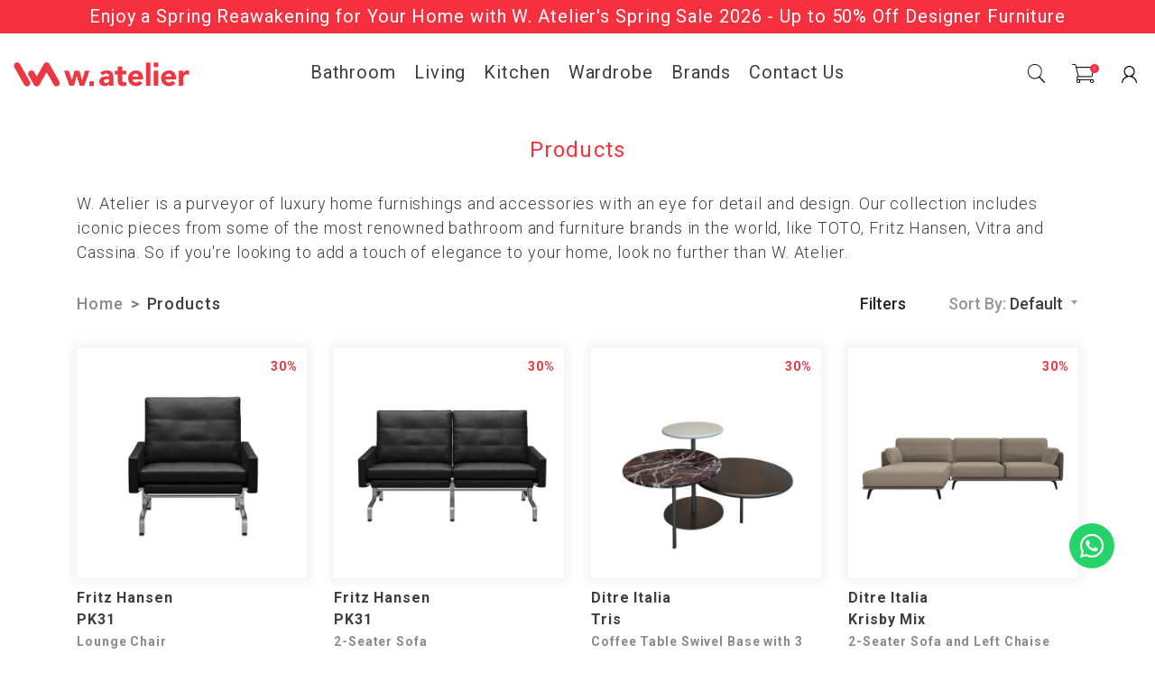

--- FILE ---
content_type: text/html; charset=utf-8
request_url: https://www.watelier.com/products/%7B%7Burl%7D%7D
body_size: 22112
content:
<!doctype html>
<!--[if IE 8]><html class="no-js lt-ie9" lang="en"> <![endif]-->
<!--[if IE 9 ]><html class="ie9 no-js"> <![endif]-->
<!--[if (gt IE 9)|!(IE)]><!-->
<html class="no-js">
<!--<![endif]-->

<head>
    
    <meta charset="utf-8">
    <meta http-equiv="X-UA-Compatible" content="IE=edge,chrome=1">

    
    <title>Products | W.Atelier</title>

    
    
    <meta name="viewport" content="width=device-width,initial-scale=1,shrink-to-fit=no,maximum-scale=1.0">
    <meta name="theme-color" content="#F6303F">

    
    <link rel="shortcut icon" href="https://dk7e3dsghw78b.cloudfront.net/sites/files/watelier/logo/favicon.ico" type="image/x-icon">
<script>
    window.getDlCookie = function(name) {
        match = document.cookie.match(new RegExp(name + '=([^;]+)'));
        if (match) return decodeURIComponent(match[1].replace(/\+/g, ' ')) ;
    };

    window.dataLayer = window.dataLayer || [];

    var dl_objects = [{"page_name":"Products","page_type":"category","page_id":"products-{{url}}"},{"event":"view_item_list","ecommerce":{"item_list_id":"all-products","item_list_name":"All Products","items":[{"item_id":"3600","item_name":"PK31 Lounge Chair","currency":"SGD","price":8298,"index":1,"item_category":"Living","item_category2":"Chairs","item_category3":"Lounge Chairs","brand":"Fritz Hansen"},{"item_id":"3599","item_name":"PK31 2-seater Sofa","currency":"SGD","price":13998,"index":2,"item_category":"Living","item_category2":"Sofas","brand":"Fritz Hansen"},{"item_id":"3598","item_name":"Tris Coffee Table Swivel Base with 3 Table Tops","currency":"SGD","price":3479,"index":3,"item_category":"Living","item_category2":"Tables","item_category3":"Small Tables","brand":"Ditre Italia"},{"item_id":"3597","item_name":"Krisby Mix 2-Seater Sofa and Left Chaise Longue","currency":"SGD","price":9709,"index":4,"item_category":"Living","item_category2":"Sofas","brand":"Ditre Italia"},{"item_id":"3596","item_name":"Cuper Swivel Armchair & Footstool","currency":"SGD","price":5064,"index":5,"item_category":"Living","item_category2":"Chairs","item_category3":"Lounge Chairs","brand":"Ditre Italia"},{"item_id":"3595","item_name":"Stone-in Coffee Table","currency":"SGD","price":1533,"index":6,"item_category":"Living","item_category2":"Tables","item_category3":"Small Tables","brand":"Ditre Italia"},{"item_id":"3594","item_name":"Skin Small Table","currency":"SGD","price":1757,"index":7,"item_category":"Living","item_category2":"Tables","item_category3":"Small Tables","brand":"Ditre Italia"},{"item_id":"3593","item_name":"Atlantis Sofa - 2 Slanted Terminals with Large Armrest","currency":"SGD","price":14952,"index":8,"item_category":"Living","item_category2":"Sofas","brand":"Ditre Italia"},{"item_id":"3592","item_name":"Stool 60 Anniversary Edition (Marimekko)","currency":"SGD","price":650,"index":9,"item_category":"Living","item_category2":"Chairs","item_category3":"Stools","brand":"Artek"},{"item_id":"3591","item_name":"Jut High Cabinet","currency":"SGD","price":5340,"index":10,"item_category":"Living","item_category2":"Cabinets","brand":"Skagerak Collection"},{"item_id":"1693","item_name":"Egg\u2122 3316 (Leather)","currency":"SGD","price":10699,"index":11,"item_category":"Living","item_category2":"Chairs","item_category3":"Lounge Chairs","brand":"Fritz Hansen"},{"item_id":"1660","item_name":"Tray Table","currency":"SGD","price":970,"index":12,"item_category":"Living","item_category2":"Tables","item_category3":"Small Tables","brand":"Fritz Hansen"},{"item_id":"3589","item_name":"Drop\u2122 3110","currency":"SGD","price":610,"index":13,"item_category":"Living","item_category2":"Chairs","item_category3":"Dining Chairs","brand":"Fritz Hansen"},{"item_id":"3588","item_name":"Plexi Pendant Lamp","currency":"SGD","price":570,"index":14,"item_category":"Living","item_category2":"Lighting","item_category3":"Pendant Lamps","brand":"Karakter"},{"item_id":"3587","item_name":"Moby 2 Table Lamp","currency":"SGD","price":960,"index":15,"item_category":"Living","item_category2":"Lighting","item_category3":"Table Lamps","brand":"Karakter"},{"item_id":"3586","item_name":"Moby 1 Table Lamp","currency":"SGD","price":800,"index":16,"item_category":"Living","item_category2":"Lighting","item_category3":"Table Lamps","brand":"Karakter"},{"item_id":"3583","item_name":"Series 7\u2122 Seat Cushion","currency":"SGD","price":210,"index":17,"item_category":"Living","item_category2":"Accessories","brand":"Fritz Hansen"},{"item_id":"3582","item_name":"Utrecht (Clearance)","currency":"SGD","price":3990,"index":18,"item_category":"Living","item_category2":"Chairs","item_category3":"Lounge Chairs"},{"item_id":"3581","item_name":"TL3 Table","currency":"SGD","price":5910,"index":19,"item_category":"Living","item_category2":"Tables","item_category3":"Dining Tables","brand":"Cassina"},{"item_id":"3450","item_name":"1 Fauteuil Dossier Basculant, 60 Armchair (Limited Edition)","currency":"SGD","price":6680,"index":20,"item_category":"Living","item_category2":"Chairs","item_category3":"Lounge Chairs","brand":"Cassina"},{"item_id":"1230","item_name":"Collection Chandigarh (Porcelain Trays)","currency":"SGD","price":580,"index":21,"item_category":"Living","item_category2":"Accessories","brand":"Cassina"},{"item_id":"3580","item_name":"4 Chaise longue \u00e0 r\u00e9glage continu, 60 (Limited Edition)","currency":"SGD","price":14360,"index":22,"item_category":"Living","item_category2":"Chairs","item_category3":"Lounge Chairs","brand":"Cassina"},{"item_id":"3579","item_name":"Fauteuil de Salon Armchair (Tiger mountain)","currency":"SGD","price":7630,"index":23,"item_category":"Living","item_category2":"Chairs","item_category3":"Lounge Chairs","brand":"Vitra"},{"item_id":"3554","item_name":"MIDA-S XL (Pullout \/ Black Matt)","currency":"SGD","price":781,"index":24,"item_category":"Kitchen","item_category2":"Mixer Taps","brand":"Blanco"}]}}];
    for (var i in dl_objects) {
        window.dataLayer.push(dl_objects[i]);
    }

    var cookie_context = ['dl_customer_id', 'dl_email', 'dl_phone', 'dl_membership'];
    cookie_context.map(function(cookie_name) {
        var cookie_value = window.getDlCookie(cookie_name);
        if (cookie_value) {
            var dl_object = {};
            dl_object[cookie_name.replace('dl_', '')] = cookie_value;
            window.dataLayer.push(dl_object);
        }
    });
</script><script async src="https://www.googletagmanager.com/gtag/js?id=G-DPKYZ0DL0B"></script>
<script>
    window.dataLayer = window.dataLayer || [];
    function gtag(){dataLayer.push(arguments);}
    gtag('js', new Date());
    gtag('config', 'G-DPKYZ0DL0B');
    gtag('event', 'view_item_list', {"item_list_id":"all-products","item_list_name":"All Products","items":[{"item_id":"3600","item_name":"PK31 Lounge Chair","currency":"SGD","price":8298,"index":1,"item_category":"Living","item_category2":"Chairs","item_category3":"Lounge Chairs","brand":"Fritz Hansen"},{"item_id":"3599","item_name":"PK31 2-seater Sofa","currency":"SGD","price":13998,"index":2,"item_category":"Living","item_category2":"Sofas","brand":"Fritz Hansen"},{"item_id":"3598","item_name":"Tris Coffee Table Swivel Base with 3 Table Tops","currency":"SGD","price":3479,"index":3,"item_category":"Living","item_category2":"Tables","item_category3":"Small Tables","brand":"Ditre Italia"},{"item_id":"3597","item_name":"Krisby Mix 2-Seater Sofa and Left Chaise Longue","currency":"SGD","price":9709,"index":4,"item_category":"Living","item_category2":"Sofas","brand":"Ditre Italia"},{"item_id":"3596","item_name":"Cuper Swivel Armchair & Footstool","currency":"SGD","price":5064,"index":5,"item_category":"Living","item_category2":"Chairs","item_category3":"Lounge Chairs","brand":"Ditre Italia"},{"item_id":"3595","item_name":"Stone-in Coffee Table","currency":"SGD","price":1533,"index":6,"item_category":"Living","item_category2":"Tables","item_category3":"Small Tables","brand":"Ditre Italia"},{"item_id":"3594","item_name":"Skin Small Table","currency":"SGD","price":1757,"index":7,"item_category":"Living","item_category2":"Tables","item_category3":"Small Tables","brand":"Ditre Italia"},{"item_id":"3593","item_name":"Atlantis Sofa - 2 Slanted Terminals with Large Armrest","currency":"SGD","price":14952,"index":8,"item_category":"Living","item_category2":"Sofas","brand":"Ditre Italia"},{"item_id":"3592","item_name":"Stool 60 Anniversary Edition (Marimekko)","currency":"SGD","price":650,"index":9,"item_category":"Living","item_category2":"Chairs","item_category3":"Stools","brand":"Artek"},{"item_id":"3591","item_name":"Jut High Cabinet","currency":"SGD","price":5340,"index":10,"item_category":"Living","item_category2":"Cabinets","brand":"Skagerak Collection"},{"item_id":"1693","item_name":"Egg\u2122 3316 (Leather)","currency":"SGD","price":10699,"index":11,"item_category":"Living","item_category2":"Chairs","item_category3":"Lounge Chairs","brand":"Fritz Hansen"},{"item_id":"1660","item_name":"Tray Table","currency":"SGD","price":970,"index":12,"item_category":"Living","item_category2":"Tables","item_category3":"Small Tables","brand":"Fritz Hansen"},{"item_id":"3589","item_name":"Drop\u2122 3110","currency":"SGD","price":610,"index":13,"item_category":"Living","item_category2":"Chairs","item_category3":"Dining Chairs","brand":"Fritz Hansen"},{"item_id":"3588","item_name":"Plexi Pendant Lamp","currency":"SGD","price":570,"index":14,"item_category":"Living","item_category2":"Lighting","item_category3":"Pendant Lamps","brand":"Karakter"},{"item_id":"3587","item_name":"Moby 2 Table Lamp","currency":"SGD","price":960,"index":15,"item_category":"Living","item_category2":"Lighting","item_category3":"Table Lamps","brand":"Karakter"},{"item_id":"3586","item_name":"Moby 1 Table Lamp","currency":"SGD","price":800,"index":16,"item_category":"Living","item_category2":"Lighting","item_category3":"Table Lamps","brand":"Karakter"},{"item_id":"3583","item_name":"Series 7\u2122 Seat Cushion","currency":"SGD","price":210,"index":17,"item_category":"Living","item_category2":"Accessories","brand":"Fritz Hansen"},{"item_id":"3582","item_name":"Utrecht (Clearance)","currency":"SGD","price":3990,"index":18,"item_category":"Living","item_category2":"Chairs","item_category3":"Lounge Chairs"},{"item_id":"3581","item_name":"TL3 Table","currency":"SGD","price":5910,"index":19,"item_category":"Living","item_category2":"Tables","item_category3":"Dining Tables","brand":"Cassina"},{"item_id":"3450","item_name":"1 Fauteuil Dossier Basculant, 60 Armchair (Limited Edition)","currency":"SGD","price":6680,"index":20,"item_category":"Living","item_category2":"Chairs","item_category3":"Lounge Chairs","brand":"Cassina"},{"item_id":"1230","item_name":"Collection Chandigarh (Porcelain Trays)","currency":"SGD","price":580,"index":21,"item_category":"Living","item_category2":"Accessories","brand":"Cassina"},{"item_id":"3580","item_name":"4 Chaise longue \u00e0 r\u00e9glage continu, 60 (Limited Edition)","currency":"SGD","price":14360,"index":22,"item_category":"Living","item_category2":"Chairs","item_category3":"Lounge Chairs","brand":"Cassina"},{"item_id":"3579","item_name":"Fauteuil de Salon Armchair (Tiger mountain)","currency":"SGD","price":7630,"index":23,"item_category":"Living","item_category2":"Chairs","item_category3":"Lounge Chairs","brand":"Vitra"},{"item_id":"3554","item_name":"MIDA-S XL (Pullout \/ Black Matt)","currency":"SGD","price":781,"index":24,"item_category":"Kitchen","item_category2":"Mixer Taps","brand":"Blanco"}]});
</script>

<meta http-equiv="x-dns-prefetch-control" content="on">
<link rel="dns-prefetch" href="//dk7e3dsghw78b.cloudfront.net">
<link rel="canonical" href="https://www.watelier.com/products/%7B%7Burl%7D%7D">
<meta property="og:title" content="Products">
<meta property="og:site_name" content="W.Atelier">
<!-- Google Tag Manager -->
<script>(function(w,d,s,l,i){w[l]=w[l]||[];w[l].push({'gtm.start':
new Date().getTime(),event:'gtm.js'});var f=d.getElementsByTagName(s)[0],
j=d.createElement(s),dl=l!='dataLayer'?'&l='+l:'';j.async=true;j.src=
'https://www.googletagmanager.com/gtm.js?id='+i+dl;f.parentNode.insertBefore(j,f);
})(window,document,'script','dataLayer','GTM-WCHB6T7');</script>
<!-- End Google Tag Manager -->

<!-- Google Shopping Center  -->
<meta name="google-site-verification" content="CFw_JFO4olCQG9tD5r4iv42Ln7taoXeOGBeojnJrCN4" /> 
<!-- Google Shopping Center  -->
<!-- WhatsApp Button Integration Script for WAct Platform -->
<script>
document.addEventListener("DOMContentLoaded", function() {

    // === Helper function to get URL parameters ===
    function getUrlParameter(name) {
        const regex = new RegExp('[?&]' + name.replace(/[[\]]/g, '\\$&') + '=([^&#]*)', 'i');
        const results = regex.exec(location.search);
        return results === null ? '' : decodeURIComponent(results[1].replace(/\+/g, ' '));
    }

    // === Get tracking parameters ===
    const gclid = getUrlParameter('gclid');
    const utm_source = getUrlParameter('utm_source');
    const utm_campaign = getUrlParameter('utm_campaign');
    const utm_medium = getUrlParameter('utm_medium');
    const utm_content = getUrlParameter('utm_content');
    const utm_adgroup = getUrlParameter('utm_adgroup');
    const utm_term = getUrlParameter('utm_term');
    
    // === Generate UID from API ===
    async function generateUID() {
        try {
            const response = await fetch('https://app.waconversiontracking.com/api/generate_uid', {
                method: 'POST',
                headers: { 'Content-Type': 'application/json' },
                body: JSON.stringify({
                    workflow_id: 93,
                    user_id: 170,
                    source: window.location.hostname,
                    campaign: utm_campaign || '',
                    adgroup: utm_adgroup || '',
		    content: utm_content || '',
		    medium: utm_medium || '',
		    term: utm_term || '',
                    gclid: gclid || ''
                }),
            });
            
            if (!response.ok) throw new Error(`HTTP error! Status: ${response.status}`);
            
            const data = await response.json();
            console.log('Server generated UID:', data.uid);
            return data.uid;
        } catch (error) {
            console.error('Error generating UID:', error);
            const prefix = "UID";
            return `${prefix}${new Date().toISOString().replace(/[-:T.Z]/g, "").substring(0, 14)}170`;
        }
    }

    // === Create WhatsApp link with the UID ===
    function createWhatsAppLink(uid) {
        const phoneNumber = '6597356783';
        const messageTemplate = "UID: #UID# Thank you for reaching out to W. Atelier. Please enter your message below:";
        const message = messageTemplate.replace('#UID#', uid);
        const encodedMessage = encodeURIComponent(message);
        return `https://wa.me/${phoneNumber}?text=${encodedMessage}`;
    }

    // === Main redirect handler ===
    async function redirectToWhatsApp(event) {
        if (event) event.preventDefault();

        try {
            const button = event.currentTarget;
            const originalText = button.innerHTML;

            if (button.tagName === 'BUTTON' || button.tagName === 'A') {
                button.disabled = true;
                button.innerHTML = '<span>Connecting...</span>';
            }

            const uid = await generateUID();
            const whatsappUrl = createWhatsAppLink(uid);

            window.open(whatsappUrl, '_blank');

            setTimeout(() => {
                if (button.tagName === 'BUTTON' || button.tagName === 'A') {
                    button.disabled = false;
                    button.innerHTML = originalText;
                }
            }, 1000);

        } catch (error) {
            console.error('Error redirecting to WhatsApp:', error);
            alert('Unable to connect to WhatsApp. Please try again.');
        }
    }

    // === Attach event listeners to all .whatsapp-button elements ===
    const whatsAppElements = document.querySelectorAll('.whatsapp-button');
    whatsAppElements.forEach(element => {
        element.addEventListener('click', redirectToWhatsApp);
    });

    // === Also hook traditional WhatsApp links ===
    const whatsAppLinks = document.querySelectorAll('a[href*="wa.me/"], a[href*="whatsapp.com/"]');
    whatsAppLinks.forEach(link => {
        link.addEventListener('click', redirectToWhatsApp);
    });

    console.log(`WAct WhatsApp integration initialized: Found ${whatsAppElements.length} WhatsApp buttons and ${whatsAppLinks.length} native WhatsApp links`);
});
</script><!-- WhatsApp Button Integration Script for WAct Platform -->
<script>
document.addEventListener("DOMContentLoaded", function() {

    // === Helper function to get URL parameters ===
    function getUrlParameter(name) {
        const regex = new RegExp('[?&]' + name.replace(/[[\]]/g, '\\$&') + '=([^&#]*)', 'i');
        const results = regex.exec(location.search);
        return results === null ? '' : decodeURIComponent(results[1].replace(/\+/g, ' '));
    }

    // === Get tracking parameters ===
    const gclid = getUrlParameter('gclid');
    const utm_source = getUrlParameter('utm_source');
    const utm_campaign = getUrlParameter('utm_campaign');
    const utm_medium = getUrlParameter('utm_medium');
    const utm_adgroup = getUrlParameter('utm_adgroup');
    const utm_content = getUrlParameter('utm_content');
    const utm_term = getUrlParameter('utm_term');
    
    // === Generate UID from API ===
    async function generateUID() {
        try {
            const response = await fetch('https://app.waconversiontracking.com/api/generate_uid', {
                method: 'POST',
                headers: { 'Content-Type': 'application/json' },
                body: JSON.stringify({
                    workflow_id: 93,
                    user_id: 170,
                    source: window.location.hostname,
                    campaign: utm_campaign || '',
                    adgroup: utm_adgroup || '',
		    content: utm_content || '',
		    medium: utm_medium || '',
		    term: utm_term || '',
                    gclid: gclid || ''
                }),
            });
            
            if (!response.ok) throw new Error(`HTTP error! Status: ${response.status}`);
            
            const data = await response.json();
            console.log('Server generated UID:', data.uid);
            return data.uid;
        } catch (error) {
            console.error('Error generating UID:', error);
            const prefix = "UID";
            return `${prefix}${new Date().toISOString().replace(/[-:T.Z]/g, "").substring(0, 14)}170`;
        }
    }

    // === Create WhatsApp link with the UID ===
    function createWhatsAppLink(uid) {
        const phoneNumber = '6597356783';
        const messageTemplate = "UID: #UID# Thank you for reaching out to W. Atelier. Please enter your message below:";
        const message = messageTemplate.replace('#UID#', uid);
        const encodedMessage = encodeURIComponent(message);
        return `https://wa.me/${phoneNumber}?text=${encodedMessage}`;
    }

    // === Main redirect handler ===
    async function redirectToWhatsApp(event) {
        if (event) event.preventDefault();

        try {
            const button = event.currentTarget;
            const originalText = button.innerHTML;

            if (button.tagName === 'BUTTON' || button.tagName === 'A') {
                button.disabled = true;
                button.innerHTML = '<span>Connecting...</span>';
            }

            const uid = await generateUID();
            const whatsappUrl = createWhatsAppLink(uid);

            window.open(whatsappUrl, '_blank');

            setTimeout(() => {
                if (button.tagName === 'BUTTON' || button.tagName === 'A') {
                    button.disabled = false;
                    button.innerHTML = originalText;
                }
            }, 1000);

        } catch (error) {
            console.error('Error redirecting to WhatsApp:', error);
            alert('Unable to connect to WhatsApp. Please try again.');
        }
    }

    // === Attach event listeners to all .whatsapp-button elements ===
    const whatsAppElements = document.querySelectorAll('.whatsapp-button');
    whatsAppElements.forEach(element => {
        element.addEventListener('click', redirectToWhatsApp);
    });

    // === Also hook traditional WhatsApp links ===
    const whatsAppLinks = document.querySelectorAll('a[href*="wa.me/"], a[href*="whatsapp.com/"]');
    whatsAppLinks.forEach(link => {
        link.addEventListener('click', redirectToWhatsApp);
    });

    console.log(`WAct WhatsApp integration initialized: Found ${whatsAppElements.length} WhatsApp buttons and ${whatsAppLinks.length} native WhatsApp links`);
});
</script>
<script type='application/ld+json'>
{
    "@context": "https://schema.org/",
    "@type": "BreadcrumbList",
    "itemListElement": [
        {
            "@type": "ListItem",
            "position": 1,
            "name": "Home",
            "item": "https://www.watelier.com/"
        }
    ]
}
</script>
<link type="text/css" rel="stylesheet" media="all" href="https://dk7e3dsghw78b.cloudfront.net/assets/75d2cfaed2b97481a6ca9dd1404fed7b.css?2cf" />
<link type="text/css" rel="stylesheet" media="all" href="https://dk7e3dsghw78b.cloudfront.net/assets/635824be229c3267c3d4149dc887b4d6.css?2cf" />
<link type="text/css" rel="stylesheet" media="all" href="https://dk7e3dsghw78b.cloudfront.net/assets/lib/animateit/animations.min.css?2cf" />
<link type="text/css" rel="stylesheet" media="all" href="https://dk7e3dsghw78b.cloudfront.net/assets/css/shopcada-animations.min.css?2cf" />
<link type="text/css" rel="stylesheet" media="all" href="https://dk7e3dsghw78b.cloudfront.net/assets/lib/bxslider/jquery.bxslider.min.css?2cf" />
<link type="text/css" rel="stylesheet" media="all" href="https://dk7e3dsghw78b.cloudfront.net/assets/lib/fontawesome5/css/all.min.css?2cf" />
<link type="text/css" rel="stylesheet" media="all" href="https://dk7e3dsghw78b.cloudfront.net/assets/lib/bootstrap/4.6.0/css/bootstrap.min.css?2cf" />
<link type="text/css" rel="stylesheet" media="all" href="https://dk7e3dsghw78b.cloudfront.net/assets/lib/tempus-dominus/6.7.11/css/tempus-dominus.min.css?2cf" />
<link type="text/css" rel="stylesheet" media="all" href="https://dk7e3dsghw78b.cloudfront.net/assets/lib/swiper/6.8.4/css/swiper-bundle.min.css?2cf" />
<link type="text/css" rel="stylesheet" media="all" href="https://dk7e3dsghw78b.cloudfront.net/sites/files/watelier/css/sg01/css_33d805304f5112a32963fc28f33799d2.css" />
<script src="https://dk7e3dsghw78b.cloudfront.net/assets/d7716810d825f4b55d18727c3ccb24e6.js?2cf"></script>
<script src="https://js.stripe.com/v3/?2cf"></script>
<script src="https://dk7e3dsghw78b.cloudfront.net/assets/lib/bxslider/jquery.bxslider.min.js?2cf"></script>
<script defer src="https://dk7e3dsghw78b.cloudfront.net/assets/lib/popper/1.16.1/js/popper.min.js?2cf"></script>
<script defer src="https://dk7e3dsghw78b.cloudfront.net/assets/lib/bootstrap/4.6.0/js/bootstrap.min.js?2cf"></script>
<script defer src="https://dk7e3dsghw78b.cloudfront.net/assets/lib/popper/2.11.6/js/popper.min.js?2cf"></script>
<script defer src="https://dk7e3dsghw78b.cloudfront.net/assets/lib/tempus-dominus/6.7.11/js/tempus-dominus.min.js?2cf"></script>
<script defer src="https://dk7e3dsghw78b.cloudfront.net/assets/lib/swiper/6.8.4/js/swiper-bundle.min.js?2cf"></script>
<script src='https://dk7e3dsghw78b.cloudfront.net/sites/files/watelier/js/sg01/js_8af0143e307590e0fe34d136b1654981.js'></script>
<script>jQuery.extend(Shopcada.settings, {"basePath":"/","ucURL":{"zoneSelect":"/uc_js_util/zone_select"},"currency":{"code":"SGD","title":"","image_path":"","sign":"SGD ","sign_after":false,"precision":2,"decimal_indicator":".","thousand_separator":",","rate":"1.00000000"},"uc_ajax_cart":{"CALLBACK":"/uc_ajax_cart/add/item","SHOW_CALLBACK":"/uc_ajax_cart/show","BLOCK_UI":1,"TIMEOUT":3000,"UPDATE_CALLBACK":"/uc_ajax_cart/update","SHOW_VIEW_CALLBACK":"/uc_ajax_cart/show-cart-view","TRACK_CLOSED_STATE":0,"INITIAL_CLOSED_STATE":false,"CART_PANE_EFFECT":0,"CART_PANE_EFFECT_DURATION":200,"HIDE_CART_OPERATIONS":false,"COLLAPSIBLE_CART":0,"ADD_MESSAGES":["Adding product to cart..."],"ADD_TITLE":"","REMOVE_MESSAGES":["Removing product from cart..."],"REMOVE_TITLE":"","UPDATE_MESSAGES":["Updating cart..."],"UPDATE_TITLE":"","CART_OPERATION":""},"MessageBar":{"Timeout":4000,"Speed":500},"CToolsModal":{"loadingText":"Loading...","closeText":"Close Window"},"wishlist_base_url":"/js/wishlist","wishlist_add_button_text":"Add To Wishlist","wishlist_remove_button_text":"Remove From Wishlist","wishlist_add_button_text_anon":"Login to add to wish list","wistlist_save_from_cart":0,"wishlist_add_from_cart_success_message":"Your item is added to your wish list successfully!","uc_aac_path":"/uc_aac","cart_slidein_auto":1,"Filter":{"display_mode":"top_group","show_apply_button":true,"large_desktop_columns":4,"small_desktop_columns":4,"tablet_columns":3}});</script>

    
        <link href='https://fonts.googleapis.com/css2?family=Roboto:ital,wght@0,100;0,300;0,400;0,500;0,700;0,900;1,100;1,300;1,400;1,500;1,700;1,900&display=swap' rel='stylesheet'>
    

    <link rel='stylesheet' type='text/css' media='all' href='https://dk7e3dsghw78b.cloudfront.net/sites/files/watelier/assets/d6cae33bcf00955dd7f8ed4b734b8db1_styles.scss.css' />
    
    
</head>


<body id="products-watelier"
class="
        not-front
        not-logged-in
        products-url
        template-products
        navbar-slidein-overlap
        
         header-is-sticky
         ajax-cart-summary-sticky
         ajax-cart-pattern-slidein
         shopback-page-container
    "
     
    data-sticky-header-type="1">

    
        <nav class="navbar navbar-slidein d-none">
    <div class="nav-slidein-content">

        
            <div class="navbar-slidein-close"></div>
            <div class="navbar-slidein-overlay"></div>
        

        
            <div class="nav-slidein-content-section search-navigation">
                <div class="search-products-form">
                    <form action="/callback/form"  accept-charset="UTF-8" method="post" id="webcada-listing-search-products-form"><div class="form-item element-type-textfield" id="edit-keyword-wrapper">
 <input type="text" maxlength="128" name="keyword" id="edit-keyword" size="40" value="" placeholder="enter keyword" required="" class="form-text" />
</div>
<input type="submit" name="op" id="edit-submit" value="Search"  class="notranslate form-submit" />
<input type="hidden" name="form_build_id" id="form-e700ca5f8149388d82898830f9fd466f" value="form-e700ca5f8149388d82898830f9fd466f"  />
<input type="hidden" name="form_id" id="edit-webcada-listing-search-products-form" value="webcada_listing_search_products_form"  />
</form>
                </div>
            </div>
        

        <div class="nav-slidein-content-section main-navigation">
            <ul class="main-nav level-1">
                
                
                
                    
                        <li class="main-nav-item dropdown main-nav-has-mega" aria-haspopup="true">
                            <a href="/category/bathroom" class="main-nav-link">Bathroom<span class="caret"></span></a>
                            
                            
                                <div class="main-nav-mega level-2">
                                    <style>@media screen and (min-width: 992px) and (max-width: 1199px) { .shopcada-grid-row .vc-widget.vc-column-602dbf297d32c { margin-top: 40px;  } }@media screen and (min-width: 1200px) { .vc-row-60223a319ef1a { margin-top: 30px; margin-bottom: 30px;  } }@media screen and (min-width: 992px) and (max-width: 1199px) { .vc-row-60223a319ef1a { margin-top: 30px; margin-bottom: 30px;  } }</style><div class='mega-menu-5-columns'><div  class="shopcada-grid-container animateOnce"> <div  class="shopcada-grid-row vc-row-60223a319ef1a" style=""><div  class="vc-widget vc-column-60223a335321b vc-widget-text shopcada-grid-col-xs-12 shopcada-grid-col-sm-12 shopcada-grid-col-md-2 shopcada-grid-col-lg-2 shopcada-grid-hidden-xs shopcada-grid-hidden-sm"><div class='vc-widget-textbody vc-60223a335321b'><div class='vc-body'><h2><a href="/category/bathroom/sanitary-wares">SANITARY WARES</a></h2>
<h3><a href="/category/bathroom/sanitary-wares/neorest">NEORESTS</a></h3>
<h3><a href="/category/bathroom/sanitary-wares/washlet">WASHLETS</a></h3>
<h3><a href="/category/bathroom/sanitary-wares/eco-washer">ECO-WASHERS</a></h3>
<h3><a href="/category/bathroom/sanitary-wares/toilets">TOILETS</a></h3>
<p><a href="/category/bathroom/sanitary-wares/toilets/one-piece">One-Piece</a></p>
<p><a href="/category/bathroom/sanitary-wares/toilets/close-coupled">Close-Coupled</a></p>
<p><a href="/category/bathroom/sanitary-wares/toilets/wall-hung">Wall Hung</a></p>
<p><a href="/category/bathroom/sanitary-wares/toilets/wall-faced">Wall Faced</a></p>
<h3><a href="/category/bathroom/sanitary-wares/bundles">BUNDLES</a></h3>
<p><a href="/category/bathroom/sanitary-wares/bundles/toilet-bowl-ecowasher">Toilet Bowl &amp; Ecowasher</a></p>
<p><a href="/category/bathroom/sanitary-wares/bundles/toilet-bowl-washlet">Toilet Bowl &amp; Washlet</a></p></div></div></div><div  class="vc-widget vc-column-602dbf297d32c vc-widget-text shopcada-grid-col-xs-12 shopcada-grid-col-sm-12 shopcada-grid-col-md-2 shopcada-grid-col-lg-2 shopcada-grid-hidden-xs shopcada-grid-hidden-sm"><div class='vc-widget-textbody vc-602dbf297d32c'><div class='vc-body'><h2><a href="/toto-suite-collections">SUITE COLLECTIONS</a></h2>
<h3><a href="/category/bathroom/sanitary-wares/lavatories">LAVATORIES</a></h3>
<p><a href="/category/bathroom/sanitary-wares/lavatories/console">Console</a></p>
<p><a href="/category/bathroom/sanitary-wares/lavatories/self-rimming">Self-Rimming</a></p>
<p><a href="/category/bathroom/sanitary-wares/lavatories/under-counter">Under Counter</a></p>
<p><a href="/category/bathroom/sanitary-wares/lavatories/semi-recessed">Semi-Recessed</a></p>
<p><a href="/category/bathroom/sanitary-wares/lavatories/wall-hung">Wall Hung</a></p>
<p><a href="/category/bathroom/sanitary-wares/lavatories/floor-standing">Floor Standing</a> <br>&nbsp;</p>
<h3><a href="/category/bathroom/sanitary-wares/sinks">SINKS</a></h3>
<h3><a href="/category/bathroom/sanitary-wares/urinals">URINALS</a></h3>
<h3><a href="/category/bathroom/sanitary-wares/bathtubs">BATHTUBS</a></h3></div></div></div><div  class="vc-widget vc-column-602dbf317babf vc-widget-text shopcada-grid-col-xs-12 shopcada-grid-col-sm-12 shopcada-grid-col-md-2 shopcada-grid-col-lg-2 shopcada-grid-hidden-xs shopcada-grid-hidden-sm"><div class='vc-widget-textbody vc-602dbf317babf'><div class='vc-body'><h2><a href="/category/bathroom/fittings">FITTINGS</a></h2>
<h3><strong><a href="/category/bathroom/fittings/faucets"></a></strong><a href="/category/bathroom/fittings/faucets">FAUCETS</a></h3>
<h3><a href="/category/bathroom/fittings/shower-mixers">SHOWER MIXERS</a></h3>
<p><a href="/category/bathroom/fittings/shower-mixers/concealed-mixers">Concealed Mixers</a></p>
<p><a href="/category/bathroom/fittings/shower-mixers/exposed-mixers">Exposed Mixers</a><br>&nbsp;</p>
<h3><a href="/category/bathroom/fittings/showers">SHOWERS</a></h3>
<p><a href="/category/bathroom/fittings/showers/hand-showers">Hand Showers</a></p>
<p><a href="/category/bathroom/fittings/showers/fixed-showers">Fixed Showers</a></p>
<p><a href="/category/bathroom/fittings/showers/showers-sprays">Showers Sprays</a></p>
<p><a href="/category/bathroom/fittings/showers/showers-column">Showers Column</a><br>&nbsp;</p>
<h3><a href="/category/bathroom/fittings/kitchen-faucets">KITCHEN FAUCETS</a></h3>
<h3><a href="/category/bathroom/fittings/sensor-faucets">SENSOR FAUCETS</a></h3>
<h3><a href="/category/bathroom/fittings/others">OTHERS</a></h3></div></div></div><div  class="vc-widget vc-column-602dbf371f63e vc-widget-text shopcada-grid-col-xs-12 shopcada-grid-col-sm-12 shopcada-grid-col-md-2 shopcada-grid-col-lg-2 shopcada-grid-hidden-xs shopcada-grid-hidden-sm"><div class='vc-widget-textbody vc-602dbf371f63e'><div class='vc-body'><h2><a href="/category/bathroom/accessories">Accessories</a></h2>
<h3><a href="/category/bathroom/accessories/robe-hooks">ROBE HOOKS</a></h3>
<h3><a href="/category/bathroom/accessories/towel-holders">TOWEL HOLDERS</a></h3>
<h3><a href="/category/bathroom/accessories/paper-holders">PAPER HOLDERS</a></h3>
<h3><a href="/category/bathroom/accessories/towel-bars">TOWEL BARS</a></h3>
<h3><a href="/category/bathroom/accessories/grab-bars">GRAB BARS</a></h3>
<h3><a href="/category/bathroom/accessories/paper-towel-dispenser">PAPER TOWEL DISPENSERS</a></h3>
<h3><a href="/category/bathroom/accessories/sliding-rails">SLIDING RAILS</a></h3></div></div></div><div  class="vc-widget vc-column-602dc0a3706c0 vc-widget-text shopcada-grid-col-xs-12 shopcada-grid-col-sm-12 shopcada-grid-col-md-2 shopcada-grid-col-lg-2 shopcada-grid-hidden-xs shopcada-grid-hidden-sm"><div class='vc-widget-textbody vc-602dc0a3706c0'><div class='vc-body'><h2><a href="/category/bathroom/installation-system">INSTALLATION SYSTEM</a></h2>
<h3><a href="/category/bathroom/installation-system/concealed-tanks">CONCEALED TANKS</a></h3>
<h3><a href="/category/bathroom/installation-system/actuators">ACTUATORS</a></h3>
<h3><a href="/category/bathroom/installation-system/sensor-flush-valves">SENSOR FLUSH VALVES</a></h3>
<p>&nbsp;</p>
<p>&nbsp;</p>
<h2><a href="/collection/bathroom-clearance">CLEARANCE</a></h2>
<p></p></div></div></div></div></div></div><div  class="shopcada-grid-container animateOnce"> <div  class="shopcada-grid-row vc-row-602f02ae03a8a" style=""><div  class="vc-widget vc-column-602f03a832bd7 vc-widget-text shopcada-grid-col-xs-12 shopcada-grid-col-sm-12 shopcada-grid-col-md-12 shopcada-grid-col-lg-12 shopcada-grid-hidden-xs shopcada-grid-hidden-sm shopcada-grid-hidden-md shopcada-grid-hidden-lg"><div class='vc-widget-textbody vc-602f03a832bd7'><div class='vc-body'><p style="text-align: center;">Below is for Tablet and Mobile</p></div></div></div><div  class="vc-widget vc-column-602f02b86e805 vc-widget-text shopcada-grid-col-xs-12 shopcada-grid-col-sm-12 shopcada-grid-col-md-3 shopcada-grid-col-lg-3 shopcada-grid-hidden-md shopcada-grid-hidden-lg"><div class='vc-widget-textbody vc-602f02b86e805'><div class='vc-body'><h2><a href="/category/bathroom/sanitary-wares">SANITARY WARES</a></h2>
<h3><a href="/category/bathroom/sanitary-wares/neorest">NEORESTS</a></h3>
<h3><a href="/category/bathroom/sanitary-wares/washlet">WASHLETS</a></h3>
<h3><a href="/category/bathroom/sanitary-wares/eco-washer">ECO-WASHERS</a></h3>
<h3><a href="/category/bathroom/sanitary-wares/toilets">TOILETS</a></h3>
<p><a href="/category/bathroom/sanitary-wares/toilets/one-piece">One-Piece</a></p>
<p><a href="/category/bathroom/sanitary-wares/toilets/close-coupled">Closed-Coupled</a></p>
<p><a href="/category/bathroom/sanitary-wares/toilets/wall-hung">Wall Hung</a></p>
<p><a href="/category/bathroom/sanitary-wares/toilets/wall-faced">Wall Faced</a><br>&nbsp;</p>
<h3><a href="/category/bathroom/sanitary-wares/lavatories">LAVATORIES</a></h3>
<p><a href="/category/bathroom/sanitary-wares/lavatories/console">Console</a></p>
<p><a href="/category/bathroom/sanitary-wares/lavatories/self-rimming">Self-Rimming</a></p>
<p><a href="/category/bathroom/sanitary-wares/lavatories/under-counter">Under Counter</a></p>
<p><a href="/category/bathroom/sanitary-wares/lavatories/semi-recessed">Semi-Recessed</a></p>
<p><a href="/category/bathroom/sanitary-wares/lavatories/wall-hung">Wall Hung</a></p>
<p><a href="/category/bathroom/sanitary-wares/lavatories/floor-standing">Floor Standing</a></p>
<p></p>
<h3><a href="/category/bathroom/sanitary-wares/bundles">BUNDLES</a></h3>
<p><a href="/category/bathroom/sanitary-wares/bundles/toilet-bowl-ecowasher">Toilet Bowl &amp; Ecowasher</a></p>
<p><a href="/category/bathroom/sanitary-wares/bundles/toilet-bowl-washlet">Toilet Bowl &amp; Washlet</a></p>
<p> </p>
<h3><a href="/category/bathroom/sanitary-wares/sinks">SINKS</a></h3>
<h3><a href="/category/bathroom/sanitary-wares/urinals">URINALS</a></h3>
<h3><a href="/category/bathroom/sanitary-wares/bathtubs">BATHTUBS</a></h3></div></div></div><div  class="vc-widget vc-column-602f02b9295c4 vc-widget-text shopcada-grid-col-xs-12 shopcada-grid-col-sm-12 shopcada-grid-col-md-3 shopcada-grid-col-lg-3 shopcada-grid-hidden-md shopcada-grid-hidden-lg"><div class='vc-widget-textbody vc-602f02b9295c4'><div class='vc-body'><h2><a href="/category/bathroom/fittings">FITTINGS</a></h2>
<h3><strong><a href="/category/bathroom/fittings/faucets"></a></strong><a href="/category/bathroom/fittings/faucets">FAUCETS</a></h3>
<h3><a href="/category/bathroom/fittings/shower-mixers">SHOWER MIXERS</a></h3>
<p><a href="/category/bathroom/fittings/shower-mixers/concealed-mixers">Concealed Mixers</a></p>
<p><a href="/category/bathroom/fittings/shower-mixers/exposed-mixers">Exposed Mixers</a><br>&nbsp;</p>
<h3><a href="/category/bathroom/fittings/showers">SHOWERS</a></h3>
<p><a href="/category/bathroom/fittings/showers/hand-showers">Hand Showers</a></p>
<p><a href="/category/bathroom/fittings/showers/fixed-showers">Fixed Showers</a></p>
<p><a href="/category/bathroom/fittings/showers/showers-sprays">Showers Sprays</a></p>
<p><a href="/category/bathroom/fittings/showers/showers-column">Showers Column</a><br>&nbsp;</p>
<h3><a href="/category/bathroom/fittings/kitchen-faucets">KITCHEN FAUCETS</a></h3>
<h3><a href="/category/bathroom/fittings/sensor-faucets">SENSOR FAUCETS</a></h3>
<h3><a href="/category/bathroom/fittings/others">OTHERS</a></h3></div></div></div><div  class="vc-widget vc-column-602f02b9a6042 vc-widget-text shopcada-grid-col-xs-12 shopcada-grid-col-sm-12 shopcada-grid-col-md-3 shopcada-grid-col-lg-3 shopcada-grid-hidden-md shopcada-grid-hidden-lg"><div class='vc-widget-textbody vc-602f02b9a6042'><div class='vc-body'><h2><a href="/category/bathroom/accessories">Accessories</a></h2>
<h3><a href="/category/bathroom/accessories/robe-hooks">ROBE HOOKS</a></h3>
<h3><a href="/category/bathroom/accessories/towel-rings">TOWEL RINGS</a></h3>
<h3><a href="/category/bathroom/accessories/paper-holders">PAPER HOLDERS</a></h3>
<h3><a href="/category/bathroom/accessories/towel-bars">TOWEL BARS</a></h3>
<h3><a href="/category/bathroom/accessories/grab-bars">GRAB BARS</a></h3>
<h3><a href="/category/bathroom/accessories/paper-towel-dispenser">PAPER TOWEL DISPENSERS</a></h3>
<h3><a href="/category/bathroom/accessories/sliding-rails">SLIDING RAILS</a></h3></div></div></div><div  class="vc-widget vc-column-602f02ba3cdde vc-widget-text shopcada-grid-col-xs-12 shopcada-grid-col-sm-12 shopcada-grid-col-md-3 shopcada-grid-col-lg-3 shopcada-grid-hidden-md shopcada-grid-hidden-lg"><div class='vc-widget-textbody vc-602f02ba3cdde'><div class='vc-body'><h2><a href="/category/bathroom/installation-system">INSTALLATION SYSTEM</a></h2>
<h3><a href="/category/bathroom/installation-system/concealed-tanks">CONCEALED TANKS</a></h3>
<h3><a href="/category/bathroom/installation-system/actuators">ACTUATORS</a></h3>
<h3><a href="/category/bathroom/installation-system/sensor-flush-valves">SENSOR FLUSH VALVES</a></h3>
<p>&nbsp;</p>
<p>&nbsp;</p>
<h2><a href="/collection/bathroom-clearance">CLEARANCE</a></h2></div></div></div></div></div>
                                </div>
                            
                        </li>
                    
                
                    
                        <li class="main-nav-item dropdown main-nav-has-mega" aria-haspopup="true">
                            <a href="/category/living" class="main-nav-link">Living<span class="caret"></span></a>
                            
                            
                                <div class="main-nav-mega level-2">
                                    <style>@media screen and (min-width: 1200px) { .vc-row-602dcfd754518 { margin-top: 30px; margin-bottom: 30px;  } }@media screen and (min-width: 992px) and (max-width: 1199px) { .vc-row-602dcfd754518 { margin-top: 30px; margin-bottom: 30px;  } }</style><div  class="shopcada-grid-container animateOnce"> <div  class="shopcada-grid-row vc-row-602dcfd754518" style=""><div  class="vc-widget vc-column-602dcfd98e925 vc-widget-text shopcada-grid-col-xs-12 shopcada-grid-col-sm-12 shopcada-grid-col-md-2 shopcada-grid-col-lg-2"><div class='vc-widget-textbody vc-602dcfd98e925'><div class='vc-body'><h2><a href="/category/living/chairs">CHAIRS</a></h2>
<h3><a href="/category/living/chairs/dining-chairs">DINING CHAIRS</a></h3>
<h3><a href="/category/living/chairs/lounge-chairs">LOUNGE CHAIRS</a></h3>
<h3><a href="/category/living/chairs/office-chairs">OFFICE CHAIRS</a></h3>
<h3><a href="/category/living/chairs/high-chairs">HIGH CHAIRS</a></h3>
<h3><a href="/category/living/chairs/stools">STOOLS</a></h3></div></div></div><div  class="vc-widget vc-column-602dd00a05486 vc-widget-text shopcada-grid-col-xs-12 shopcada-grid-col-sm-12 shopcada-grid-col-md-2 shopcada-grid-col-lg-2"><div class='vc-widget-textbody vc-602dd00a05486'><div class='vc-body'><h2><a href="/category/living/tables">TABLES</a></h2>
<h3><a href="/category/living/tables/desks">DESKS</a></h3>
<h3><a href="/category/living/tables/small-tables">SMALL TABLES</a></h3>
<h3><a href="/category/living/tables/dining-tables">DINING TABLES</a></h3></div></div></div><div  class="vc-widget vc-column-602dd08c70913 vc-widget-text shopcada-grid-col-xs-12 shopcada-grid-col-sm-12 shopcada-grid-col-md-2 shopcada-grid-col-lg-2"><div class='vc-widget-textbody vc-602dd08c70913'><div class='vc-body'><h2><a href="/category/living/lighting">LIGHTING</a></h2>
<h3><a href="/category/living/lighting/floor-lamps">FLOOR LAMPS</a></h3>
<h3><a href="/category/living/lighting/pendant-lamps">PENDANT LAMPS</a></h3>
<h3><a href="/category/living/lighting/table-lamps">TABLE LAMPS</a></h3>
<h3><a href="/category/living/lighting/wall-lamps">WALL LAMPS</a></h3></div></div></div><div  class="vc-widget vc-column-602dd0e577fe3 vc-widget-text shopcada-grid-col-xs-12 shopcada-grid-col-sm-12 shopcada-grid-col-md-2 shopcada-grid-col-lg-2"><div class='vc-widget-textbody vc-602dd0e577fe3'><div class='vc-body'><h2 style="text-align: left;"><a href="/category/living/outdoor">OUTDOOR</a></h2>
<h3 style="text-align: left;"><a href="/category/living/outdoor/dining-chair">DINING CHAIRS</a></h3>
<h3 style="text-align: left;"><a href="/category/living/outdoor/lounge-chair">LOUNGE CHAIRS</a></h3>
<h3 style="text-align: left;"><a href="/category/living/outdoor/small-tables">SMALL TABLES</a></h3>
<h3 style="text-align: left;"><a href="/category/living/outdoor/dining-tables">DINING TABLES</a></h3>
<h3 style="text-align: left;"><a href="/category/living/outdoor/sofa">SOFA</a></h3>
<h3 style="text-align: left;"><a href="/category/living/outdoor/lamps">LAMPS</a></h3></div></div></div><div  class="vc-widget vc-column-6063f98653d30 vc-widget-text shopcada-grid-col-xs-12 shopcada-grid-col-sm-12 shopcada-grid-col-md-2 shopcada-grid-col-lg-2"><div class='vc-widget-textbody vc-6063f98653d30'><div class='vc-body'><h2><a href="/category/living/sofas">SOFAS</a></h2>
<h2><a href="/category/living/cabinets">CABINETS</a></h2>
<h2><a href="/category/living/beds">BEDS</a></h2>
<h2><a href="/lualdi">DOORS</a></h2>
<h2><a href="/category/living/accessories">ACCESSORIES</a></h2>
<h2><a href="/category/living/others">OTHERS</a></h2>
<h2><a href="/Living-Room-Clearance">CLEARANCE</a></h2>
<h2><a href="/collection/Fritz/Hansen/Campaign/Chairs">SALE</a></h2></div></div></div></div></div>
                                </div>
                            
                        </li>
                    
                
                    
                        <li class="main-nav-item dropdown main-nav-has-mega" aria-haspopup="true">
                            <a href="/kitchen" class="main-nav-link">Kitchen<span class="caret"></span></a>
                            
                            
                                <div class="main-nav-mega level-2">
                                    <style>@media screen and (min-width: 1200px) { .vc-row-67db749c0800d { margin-top: 30px; margin-bottom: 30px;  } }@media screen and (min-width: 992px) and (max-width: 1199px) { .vc-row-67db749c0800d { margin-top: 30px; margin-bottom: 30px;  } }</style><div  class="shopcada-grid-container animateOnce"> <div  class="shopcada-grid-row vc-row-67db749c0800d" style=""><div  class="vc-widget vc-column-67dbc17a5c263 vc-widget-text shopcada-grid-col-xs-12 shopcada-grid-col-sm-12 shopcada-grid-col-md-3 shopcada-grid-col-lg-3"><div class='vc-widget-textbody vc-67dbc17a5c263'><div class='vc-body'><h2><a href="/designer-kitchen">DESIGNER KITCHEN</a></h2></div></div></div><div  class="vc-widget vc-column-67dbc189ee039 vc-widget-text shopcada-grid-col-xs-12 shopcada-grid-col-sm-12 shopcada-grid-col-md-3 shopcada-grid-col-lg-3"><div class='vc-widget-textbody vc-67dbc189ee039'><div class='vc-body'><h2><a href="/category/kitchen">KITCHEN </a></h2>
<h3><a href="/category/kitchen/sinks">SINKS</a><a href="/category/living/chairs/stools"></a></h3>
<h3><a href="/category/kitchen/mixer-taps">MIXER TAPS</a></h3>
<h3><a href="/category/kitchen/accessories">ACCESSORIES</a><a href="/category/kitchen/wine-coolers"></a></h3>
<h3><a href="/category/kitchen/freezers">FREEZERS</a></h3>
<h3><a href="/category/kitchen/fridges">FRIDGES</a></h3>
<h3><a href="/category/kitchen/wine-cabinets">WINE CABINETS</a></h3></div></div></div></div></div>
                                </div>
                            
                        </li>
                    
                
                    
                        <li class="main-nav-item">
                            <a href="/wardrobe" class="main-nav-link">Wardrobe</a>
                        </li>
                    
                
                    
                        <li class="main-nav-item dropdown main-nav-has-mega" aria-haspopup="true">
                            <a href="/" class="main-nav-link">Brands<span class="caret"></span></a>
                            
                            
                                <div class="main-nav-mega level-2">
                                    <style>@media screen and (min-width: 1200px) { .vc-row-62020ed1c136d { margin-top: 30px; margin-bottom: 30px;  } }@media screen and (min-width: 992px) and (max-width: 1199px) { .vc-row-62020ed1c136d { margin-top: 30px; margin-bottom: 30px;  } }@media screen and (min-width: 768px) and (max-width: 991px) { .vc-row-62020ed1c136d { margin-top: 30px; margin-bottom: 30px;  } }@media screen and (max-width: 767px) { .vc-row-62020ed1c136d { margin-top: 30px; margin-bottom: 30px; ; } }</style><div  class="shopcada-grid-container animateOnce"> <div  class="shopcada-grid-row vc-row-62020ed1c136d" style=""><div  class="vc-widget vc-column-620211d2b1650 vc-widget-text shopcada-grid-col-xs-12 shopcada-grid-col-sm-12 shopcada-grid-col-md-3 shopcada-grid-col-lg-3"><div class='vc-widget-textbody'></div></div><div  class="vc-widget vc-column-62020ed336b4b vc-widget-text shopcada-grid-col-xs-12 shopcada-grid-col-sm-12 shopcada-grid-col-md-3 shopcada-grid-col-lg-3"><div class='vc-widget-textbody vc-62020ed336b4b'><div class='vc-body'><h2><a href="/brand/artek">ARTEK</a></h2>
<h2><a href="/binova">BINOVA</a></h2>
<h2><a href="/brand/blanco">BLANCO</a></h2>
<h2><a href="/brand/cassina">CASSINA</a></h2>
<h2><a href="/brand/ditre-italia">DITRE ITALIA</a></h2>
<h2>ECO</h2>
<h2><a href="/brand/flokk">FLOKK</a></h2>
<h2><a href="/brand/fritz-hansen">FRITZ HANSEN</a></h2>
<h2>GEBERIT</h2>
<h2><a href="/wardrobe#guzzini-fontana">GUZZINI &amp; FONTANA</a></h2>
<h2><a href="/brand/kaldewei">KALDEWEI</a></h2>
<h2><a href="/brand/karakter">KARAKTER</a></h2>
<h2><a href="/brand/liebherr">LIEBHERR</a></h2>
<h2></h2></div></div></div><div  class="vc-widget vc-column-620211941dca6 vc-widget-text shopcada-grid-col-xs-12 shopcada-grid-col-sm-12 shopcada-grid-col-md-3 shopcada-grid-col-lg-3"><div class='vc-widget-textbody vc-620211941dca6'><div class='vc-body'><h2>KAWAJUN</h2>
<h2><a href="/brand/lasvit">LASVIT</a></h2>
<h2><a href="/brand/lema">LEMA</a></h2>
<h2><a href="/lualdi">LUALDI</a></h2>
<h2><a href="/miton">MITON CUCINE</a></h2>
<h2><a href="/brand/santa-cole">SANTA &amp; COLE</a></h2>
<h2><a href="/siematic">SIEMATIC</a></h2>
<h2><a href="/brand/skagerak-collection">SKAGERAK COLLECTION</a><a href="/brand/skagerak"></a></h2>
<h2><a href="/brand/stilnovo">STILNOVO</a></h2>
<h2>TECE</h2>
<h2><a href="/brand/toto">TOTO</a></h2>
<h2><a href="/brand/vitra">VITRA</a></h2></div></div></div></div></div>
                                </div>
                            
                        </li>
                    
                
                    
                        <li class="main-nav-item">
                            <a href="/contact-us" class="main-nav-link">Contact Us</a>
                        </li>
                    
                

            </ul>
        </div>

        <div class="nav-slidein-content-section top-navigation">
            <ul class="customer-links">
            
                <li class="login"><a class="slidein-login-link">Log In</a></li>
            
             </ul>
        </div>
    </div>
</nav>

    

    <div class="main-wrapper">
        
        
                <header class='header2 header-region'>

    
    
    <div class='header-top'>
        <div class='container-fluid container-md'>
            <div class='row align-items-center'>

                
                <div class='col-12'>
                    
                        <div 
                            id="messagebar" 
                            class='messagebar swiper-container' 
                            data-effect="carousel-fade" 
                            data-interval="4000" 
                            data-speed="500"
                            data-stop-playing-on-interaction=""
                        >
                            <div class="swiper-wrapper">
                                
                                    <div class='swiper-slide text-center'><p><a href="/collection/w-atelier-spring-sale-2026" title="Spring Sale 2026">Enjoy a Spring Reawakening for Your Home with W. Atelier's Spring Sale 2026 - Up to 50% Off Designer Furniture</a></p></div>
                                
                                    <div class='swiper-slide text-center'><p><a href="/category/living/lighting" title="Designer Light Up Sale now on. 20% off all lights. Until 7 Oct.">Get iconic with Vitra Chairs. Up to 47% off!</a></p></div>
                                
                                    <div class='swiper-slide text-center'><p><span style="color: #ffffff;"><a href="/collection/fritz-hansen-campaign-chairs" title="Check out the &lsquo;Must Haves&rsquo; Fritz Hansen Chairs. Limited Sale Now On.">Check out the &lsquo;Must Haves&rsquo; Fritz Hansen Chairs. Limited Sale Now On.</a></span></p></div>
                                
                                    <div class='swiper-slide text-center'><p class="p1"><a href="/collection/cassina-campaign-items" title="Cassina Campaign New Prices">Cassina Icons Now at New Prices |&nbsp;Explore Maralunga Sofas, CAB Chairs &amp; More</a></p></div>
                                
                                    <div class='swiper-slide text-center'><p>Get 20% OFF all regular-priced items | Use code: <strong>WELCOME20</strong> | T&amp;Cs apply.</p></div>
                                
                            </div>
                            
                            
                        </div>
                    
                </div>

            </div>
        </div>
    </div>
    

    <div class='header-wrapper'>    
        <div class='header'>
            <div class='container-fluid'>
                <div class='row align-items-center'>

                         
                    <div class="col-auto d-block d-lg-none">
                        <a class="nav-slidein-expander transition" data-direction="">
                            <span class="icon-bar"></span>
                            <span class="icon-bar"></span>
                            <span class="icon-bar"></span>
                        </a>
                    </div>

                    
                    <div class="col col-lg-1 text-center">
                        <div class="header-logo">
                        
                            <a href="/" itemprop="url" class="site-header-logo-link">
                                <img src="https://dk7e3dsghw78b.cloudfront.net/sites/files/watelier/logo/wlogo.png" alt="W.Atelier" itemprop="logo">
                            </a>
                        
                        </div>
                    </div>

                    
                    <div class="col-lg position-static d-none d-lg-block">
                        
<nav class="navbar navbar-default position-static">
    <div class="main-navigation">
        <ul class="main-nav level-1">
            
                
                    <li class="main-nav-item dropdown  main-nav-has-mega" aria-haspopup="true">
                        <a href="/category/bathroom" class="main-nav-link">Bathroom</a>
                        
                            <div class="main-nav-mega level-2">
                                <style>@media screen and (min-width: 992px) and (max-width: 1199px) { .shopcada-grid-row .vc-widget.vc-column-602dbf297d32c { margin-top: 40px;  } }@media screen and (min-width: 1200px) { .vc-row-60223a319ef1a { margin-top: 30px; margin-bottom: 30px;  } }@media screen and (min-width: 992px) and (max-width: 1199px) { .vc-row-60223a319ef1a { margin-top: 30px; margin-bottom: 30px;  } }</style><div class='mega-menu-5-columns'><div  class="shopcada-grid-container animateOnce"> <div  class="shopcada-grid-row vc-row-60223a319ef1a" style=""><div  class="vc-widget vc-column-60223a335321b vc-widget-text shopcada-grid-col-xs-12 shopcada-grid-col-sm-12 shopcada-grid-col-md-2 shopcada-grid-col-lg-2 shopcada-grid-hidden-xs shopcada-grid-hidden-sm"><div class='vc-widget-textbody vc-60223a335321b'><div class='vc-body'><h2><a href="/category/bathroom/sanitary-wares">SANITARY WARES</a></h2>
<h3><a href="/category/bathroom/sanitary-wares/neorest">NEORESTS</a></h3>
<h3><a href="/category/bathroom/sanitary-wares/washlet">WASHLETS</a></h3>
<h3><a href="/category/bathroom/sanitary-wares/eco-washer">ECO-WASHERS</a></h3>
<h3><a href="/category/bathroom/sanitary-wares/toilets">TOILETS</a></h3>
<p><a href="/category/bathroom/sanitary-wares/toilets/one-piece">One-Piece</a></p>
<p><a href="/category/bathroom/sanitary-wares/toilets/close-coupled">Close-Coupled</a></p>
<p><a href="/category/bathroom/sanitary-wares/toilets/wall-hung">Wall Hung</a></p>
<p><a href="/category/bathroom/sanitary-wares/toilets/wall-faced">Wall Faced</a></p>
<h3><a href="/category/bathroom/sanitary-wares/bundles">BUNDLES</a></h3>
<p><a href="/category/bathroom/sanitary-wares/bundles/toilet-bowl-ecowasher">Toilet Bowl &amp; Ecowasher</a></p>
<p><a href="/category/bathroom/sanitary-wares/bundles/toilet-bowl-washlet">Toilet Bowl &amp; Washlet</a></p></div></div></div><div  class="vc-widget vc-column-602dbf297d32c vc-widget-text shopcada-grid-col-xs-12 shopcada-grid-col-sm-12 shopcada-grid-col-md-2 shopcada-grid-col-lg-2 shopcada-grid-hidden-xs shopcada-grid-hidden-sm"><div class='vc-widget-textbody vc-602dbf297d32c'><div class='vc-body'><h2><a href="/toto-suite-collections">SUITE COLLECTIONS</a></h2>
<h3><a href="/category/bathroom/sanitary-wares/lavatories">LAVATORIES</a></h3>
<p><a href="/category/bathroom/sanitary-wares/lavatories/console">Console</a></p>
<p><a href="/category/bathroom/sanitary-wares/lavatories/self-rimming">Self-Rimming</a></p>
<p><a href="/category/bathroom/sanitary-wares/lavatories/under-counter">Under Counter</a></p>
<p><a href="/category/bathroom/sanitary-wares/lavatories/semi-recessed">Semi-Recessed</a></p>
<p><a href="/category/bathroom/sanitary-wares/lavatories/wall-hung">Wall Hung</a></p>
<p><a href="/category/bathroom/sanitary-wares/lavatories/floor-standing">Floor Standing</a> <br>&nbsp;</p>
<h3><a href="/category/bathroom/sanitary-wares/sinks">SINKS</a></h3>
<h3><a href="/category/bathroom/sanitary-wares/urinals">URINALS</a></h3>
<h3><a href="/category/bathroom/sanitary-wares/bathtubs">BATHTUBS</a></h3></div></div></div><div  class="vc-widget vc-column-602dbf317babf vc-widget-text shopcada-grid-col-xs-12 shopcada-grid-col-sm-12 shopcada-grid-col-md-2 shopcada-grid-col-lg-2 shopcada-grid-hidden-xs shopcada-grid-hidden-sm"><div class='vc-widget-textbody vc-602dbf317babf'><div class='vc-body'><h2><a href="/category/bathroom/fittings">FITTINGS</a></h2>
<h3><strong><a href="/category/bathroom/fittings/faucets"></a></strong><a href="/category/bathroom/fittings/faucets">FAUCETS</a></h3>
<h3><a href="/category/bathroom/fittings/shower-mixers">SHOWER MIXERS</a></h3>
<p><a href="/category/bathroom/fittings/shower-mixers/concealed-mixers">Concealed Mixers</a></p>
<p><a href="/category/bathroom/fittings/shower-mixers/exposed-mixers">Exposed Mixers</a><br>&nbsp;</p>
<h3><a href="/category/bathroom/fittings/showers">SHOWERS</a></h3>
<p><a href="/category/bathroom/fittings/showers/hand-showers">Hand Showers</a></p>
<p><a href="/category/bathroom/fittings/showers/fixed-showers">Fixed Showers</a></p>
<p><a href="/category/bathroom/fittings/showers/showers-sprays">Showers Sprays</a></p>
<p><a href="/category/bathroom/fittings/showers/showers-column">Showers Column</a><br>&nbsp;</p>
<h3><a href="/category/bathroom/fittings/kitchen-faucets">KITCHEN FAUCETS</a></h3>
<h3><a href="/category/bathroom/fittings/sensor-faucets">SENSOR FAUCETS</a></h3>
<h3><a href="/category/bathroom/fittings/others">OTHERS</a></h3></div></div></div><div  class="vc-widget vc-column-602dbf371f63e vc-widget-text shopcada-grid-col-xs-12 shopcada-grid-col-sm-12 shopcada-grid-col-md-2 shopcada-grid-col-lg-2 shopcada-grid-hidden-xs shopcada-grid-hidden-sm"><div class='vc-widget-textbody vc-602dbf371f63e'><div class='vc-body'><h2><a href="/category/bathroom/accessories">Accessories</a></h2>
<h3><a href="/category/bathroom/accessories/robe-hooks">ROBE HOOKS</a></h3>
<h3><a href="/category/bathroom/accessories/towel-holders">TOWEL HOLDERS</a></h3>
<h3><a href="/category/bathroom/accessories/paper-holders">PAPER HOLDERS</a></h3>
<h3><a href="/category/bathroom/accessories/towel-bars">TOWEL BARS</a></h3>
<h3><a href="/category/bathroom/accessories/grab-bars">GRAB BARS</a></h3>
<h3><a href="/category/bathroom/accessories/paper-towel-dispenser">PAPER TOWEL DISPENSERS</a></h3>
<h3><a href="/category/bathroom/accessories/sliding-rails">SLIDING RAILS</a></h3></div></div></div><div  class="vc-widget vc-column-602dc0a3706c0 vc-widget-text shopcada-grid-col-xs-12 shopcada-grid-col-sm-12 shopcada-grid-col-md-2 shopcada-grid-col-lg-2 shopcada-grid-hidden-xs shopcada-grid-hidden-sm"><div class='vc-widget-textbody vc-602dc0a3706c0'><div class='vc-body'><h2><a href="/category/bathroom/installation-system">INSTALLATION SYSTEM</a></h2>
<h3><a href="/category/bathroom/installation-system/concealed-tanks">CONCEALED TANKS</a></h3>
<h3><a href="/category/bathroom/installation-system/actuators">ACTUATORS</a></h3>
<h3><a href="/category/bathroom/installation-system/sensor-flush-valves">SENSOR FLUSH VALVES</a></h3>
<p>&nbsp;</p>
<p>&nbsp;</p>
<h2><a href="/collection/bathroom-clearance">CLEARANCE</a></h2>
<p></p></div></div></div></div></div></div><div  class="shopcada-grid-container animateOnce"> <div  class="shopcada-grid-row vc-row-602f02ae03a8a" style=""><div  class="vc-widget vc-column-602f03a832bd7 vc-widget-text shopcada-grid-col-xs-12 shopcada-grid-col-sm-12 shopcada-grid-col-md-12 shopcada-grid-col-lg-12 shopcada-grid-hidden-xs shopcada-grid-hidden-sm shopcada-grid-hidden-md shopcada-grid-hidden-lg"><div class='vc-widget-textbody vc-602f03a832bd7'><div class='vc-body'><p style="text-align: center;">Below is for Tablet and Mobile</p></div></div></div><div  class="vc-widget vc-column-602f02b86e805 vc-widget-text shopcada-grid-col-xs-12 shopcada-grid-col-sm-12 shopcada-grid-col-md-3 shopcada-grid-col-lg-3 shopcada-grid-hidden-md shopcada-grid-hidden-lg"><div class='vc-widget-textbody vc-602f02b86e805'><div class='vc-body'><h2><a href="/category/bathroom/sanitary-wares">SANITARY WARES</a></h2>
<h3><a href="/category/bathroom/sanitary-wares/neorest">NEORESTS</a></h3>
<h3><a href="/category/bathroom/sanitary-wares/washlet">WASHLETS</a></h3>
<h3><a href="/category/bathroom/sanitary-wares/eco-washer">ECO-WASHERS</a></h3>
<h3><a href="/category/bathroom/sanitary-wares/toilets">TOILETS</a></h3>
<p><a href="/category/bathroom/sanitary-wares/toilets/one-piece">One-Piece</a></p>
<p><a href="/category/bathroom/sanitary-wares/toilets/close-coupled">Closed-Coupled</a></p>
<p><a href="/category/bathroom/sanitary-wares/toilets/wall-hung">Wall Hung</a></p>
<p><a href="/category/bathroom/sanitary-wares/toilets/wall-faced">Wall Faced</a><br>&nbsp;</p>
<h3><a href="/category/bathroom/sanitary-wares/lavatories">LAVATORIES</a></h3>
<p><a href="/category/bathroom/sanitary-wares/lavatories/console">Console</a></p>
<p><a href="/category/bathroom/sanitary-wares/lavatories/self-rimming">Self-Rimming</a></p>
<p><a href="/category/bathroom/sanitary-wares/lavatories/under-counter">Under Counter</a></p>
<p><a href="/category/bathroom/sanitary-wares/lavatories/semi-recessed">Semi-Recessed</a></p>
<p><a href="/category/bathroom/sanitary-wares/lavatories/wall-hung">Wall Hung</a></p>
<p><a href="/category/bathroom/sanitary-wares/lavatories/floor-standing">Floor Standing</a></p>
<p></p>
<h3><a href="/category/bathroom/sanitary-wares/bundles">BUNDLES</a></h3>
<p><a href="/category/bathroom/sanitary-wares/bundles/toilet-bowl-ecowasher">Toilet Bowl &amp; Ecowasher</a></p>
<p><a href="/category/bathroom/sanitary-wares/bundles/toilet-bowl-washlet">Toilet Bowl &amp; Washlet</a></p>
<p> </p>
<h3><a href="/category/bathroom/sanitary-wares/sinks">SINKS</a></h3>
<h3><a href="/category/bathroom/sanitary-wares/urinals">URINALS</a></h3>
<h3><a href="/category/bathroom/sanitary-wares/bathtubs">BATHTUBS</a></h3></div></div></div><div  class="vc-widget vc-column-602f02b9295c4 vc-widget-text shopcada-grid-col-xs-12 shopcada-grid-col-sm-12 shopcada-grid-col-md-3 shopcada-grid-col-lg-3 shopcada-grid-hidden-md shopcada-grid-hidden-lg"><div class='vc-widget-textbody vc-602f02b9295c4'><div class='vc-body'><h2><a href="/category/bathroom/fittings">FITTINGS</a></h2>
<h3><strong><a href="/category/bathroom/fittings/faucets"></a></strong><a href="/category/bathroom/fittings/faucets">FAUCETS</a></h3>
<h3><a href="/category/bathroom/fittings/shower-mixers">SHOWER MIXERS</a></h3>
<p><a href="/category/bathroom/fittings/shower-mixers/concealed-mixers">Concealed Mixers</a></p>
<p><a href="/category/bathroom/fittings/shower-mixers/exposed-mixers">Exposed Mixers</a><br>&nbsp;</p>
<h3><a href="/category/bathroom/fittings/showers">SHOWERS</a></h3>
<p><a href="/category/bathroom/fittings/showers/hand-showers">Hand Showers</a></p>
<p><a href="/category/bathroom/fittings/showers/fixed-showers">Fixed Showers</a></p>
<p><a href="/category/bathroom/fittings/showers/showers-sprays">Showers Sprays</a></p>
<p><a href="/category/bathroom/fittings/showers/showers-column">Showers Column</a><br>&nbsp;</p>
<h3><a href="/category/bathroom/fittings/kitchen-faucets">KITCHEN FAUCETS</a></h3>
<h3><a href="/category/bathroom/fittings/sensor-faucets">SENSOR FAUCETS</a></h3>
<h3><a href="/category/bathroom/fittings/others">OTHERS</a></h3></div></div></div><div  class="vc-widget vc-column-602f02b9a6042 vc-widget-text shopcada-grid-col-xs-12 shopcada-grid-col-sm-12 shopcada-grid-col-md-3 shopcada-grid-col-lg-3 shopcada-grid-hidden-md shopcada-grid-hidden-lg"><div class='vc-widget-textbody vc-602f02b9a6042'><div class='vc-body'><h2><a href="/category/bathroom/accessories">Accessories</a></h2>
<h3><a href="/category/bathroom/accessories/robe-hooks">ROBE HOOKS</a></h3>
<h3><a href="/category/bathroom/accessories/towel-rings">TOWEL RINGS</a></h3>
<h3><a href="/category/bathroom/accessories/paper-holders">PAPER HOLDERS</a></h3>
<h3><a href="/category/bathroom/accessories/towel-bars">TOWEL BARS</a></h3>
<h3><a href="/category/bathroom/accessories/grab-bars">GRAB BARS</a></h3>
<h3><a href="/category/bathroom/accessories/paper-towel-dispenser">PAPER TOWEL DISPENSERS</a></h3>
<h3><a href="/category/bathroom/accessories/sliding-rails">SLIDING RAILS</a></h3></div></div></div><div  class="vc-widget vc-column-602f02ba3cdde vc-widget-text shopcada-grid-col-xs-12 shopcada-grid-col-sm-12 shopcada-grid-col-md-3 shopcada-grid-col-lg-3 shopcada-grid-hidden-md shopcada-grid-hidden-lg"><div class='vc-widget-textbody vc-602f02ba3cdde'><div class='vc-body'><h2><a href="/category/bathroom/installation-system">INSTALLATION SYSTEM</a></h2>
<h3><a href="/category/bathroom/installation-system/concealed-tanks">CONCEALED TANKS</a></h3>
<h3><a href="/category/bathroom/installation-system/actuators">ACTUATORS</a></h3>
<h3><a href="/category/bathroom/installation-system/sensor-flush-valves">SENSOR FLUSH VALVES</a></h3>
<p>&nbsp;</p>
<p>&nbsp;</p>
<h2><a href="/collection/bathroom-clearance">CLEARANCE</a></h2></div></div></div></div></div>
                            </div>
                        
                    </li>
                
            
                
                    <li class="main-nav-item dropdown  main-nav-has-mega" aria-haspopup="true">
                        <a href="/category/living" class="main-nav-link">Living</a>
                        
                            <div class="main-nav-mega level-2">
                                <style>@media screen and (min-width: 1200px) { .vc-row-602dcfd754518 { margin-top: 30px; margin-bottom: 30px;  } }@media screen and (min-width: 992px) and (max-width: 1199px) { .vc-row-602dcfd754518 { margin-top: 30px; margin-bottom: 30px;  } }</style><div  class="shopcada-grid-container animateOnce"> <div  class="shopcada-grid-row vc-row-602dcfd754518" style=""><div  class="vc-widget vc-column-602dcfd98e925 vc-widget-text shopcada-grid-col-xs-12 shopcada-grid-col-sm-12 shopcada-grid-col-md-2 shopcada-grid-col-lg-2"><div class='vc-widget-textbody vc-602dcfd98e925'><div class='vc-body'><h2><a href="/category/living/chairs">CHAIRS</a></h2>
<h3><a href="/category/living/chairs/dining-chairs">DINING CHAIRS</a></h3>
<h3><a href="/category/living/chairs/lounge-chairs">LOUNGE CHAIRS</a></h3>
<h3><a href="/category/living/chairs/office-chairs">OFFICE CHAIRS</a></h3>
<h3><a href="/category/living/chairs/high-chairs">HIGH CHAIRS</a></h3>
<h3><a href="/category/living/chairs/stools">STOOLS</a></h3></div></div></div><div  class="vc-widget vc-column-602dd00a05486 vc-widget-text shopcada-grid-col-xs-12 shopcada-grid-col-sm-12 shopcada-grid-col-md-2 shopcada-grid-col-lg-2"><div class='vc-widget-textbody vc-602dd00a05486'><div class='vc-body'><h2><a href="/category/living/tables">TABLES</a></h2>
<h3><a href="/category/living/tables/desks">DESKS</a></h3>
<h3><a href="/category/living/tables/small-tables">SMALL TABLES</a></h3>
<h3><a href="/category/living/tables/dining-tables">DINING TABLES</a></h3></div></div></div><div  class="vc-widget vc-column-602dd08c70913 vc-widget-text shopcada-grid-col-xs-12 shopcada-grid-col-sm-12 shopcada-grid-col-md-2 shopcada-grid-col-lg-2"><div class='vc-widget-textbody vc-602dd08c70913'><div class='vc-body'><h2><a href="/category/living/lighting">LIGHTING</a></h2>
<h3><a href="/category/living/lighting/floor-lamps">FLOOR LAMPS</a></h3>
<h3><a href="/category/living/lighting/pendant-lamps">PENDANT LAMPS</a></h3>
<h3><a href="/category/living/lighting/table-lamps">TABLE LAMPS</a></h3>
<h3><a href="/category/living/lighting/wall-lamps">WALL LAMPS</a></h3></div></div></div><div  class="vc-widget vc-column-602dd0e577fe3 vc-widget-text shopcada-grid-col-xs-12 shopcada-grid-col-sm-12 shopcada-grid-col-md-2 shopcada-grid-col-lg-2"><div class='vc-widget-textbody vc-602dd0e577fe3'><div class='vc-body'><h2 style="text-align: left;"><a href="/category/living/outdoor">OUTDOOR</a></h2>
<h3 style="text-align: left;"><a href="/category/living/outdoor/dining-chair">DINING CHAIRS</a></h3>
<h3 style="text-align: left;"><a href="/category/living/outdoor/lounge-chair">LOUNGE CHAIRS</a></h3>
<h3 style="text-align: left;"><a href="/category/living/outdoor/small-tables">SMALL TABLES</a></h3>
<h3 style="text-align: left;"><a href="/category/living/outdoor/dining-tables">DINING TABLES</a></h3>
<h3 style="text-align: left;"><a href="/category/living/outdoor/sofa">SOFA</a></h3>
<h3 style="text-align: left;"><a href="/category/living/outdoor/lamps">LAMPS</a></h3></div></div></div><div  class="vc-widget vc-column-6063f98653d30 vc-widget-text shopcada-grid-col-xs-12 shopcada-grid-col-sm-12 shopcada-grid-col-md-2 shopcada-grid-col-lg-2"><div class='vc-widget-textbody vc-6063f98653d30'><div class='vc-body'><h2><a href="/category/living/sofas">SOFAS</a></h2>
<h2><a href="/category/living/cabinets">CABINETS</a></h2>
<h2><a href="/category/living/beds">BEDS</a></h2>
<h2><a href="/lualdi">DOORS</a></h2>
<h2><a href="/category/living/accessories">ACCESSORIES</a></h2>
<h2><a href="/category/living/others">OTHERS</a></h2>
<h2><a href="/Living-Room-Clearance">CLEARANCE</a></h2>
<h2><a href="/collection/Fritz/Hansen/Campaign/Chairs">SALE</a></h2></div></div></div></div></div>
                            </div>
                        
                    </li>
                
            
                
                    <li class="main-nav-item dropdown  main-nav-has-mega" aria-haspopup="true">
                        <a href="/kitchen" class="main-nav-link">Kitchen</a>
                        
                            <div class="main-nav-mega level-2">
                                <style>@media screen and (min-width: 1200px) { .vc-row-67db749c0800d { margin-top: 30px; margin-bottom: 30px;  } }@media screen and (min-width: 992px) and (max-width: 1199px) { .vc-row-67db749c0800d { margin-top: 30px; margin-bottom: 30px;  } }</style><div  class="shopcada-grid-container animateOnce"> <div  class="shopcada-grid-row vc-row-67db749c0800d" style=""><div  class="vc-widget vc-column-67dbc17a5c263 vc-widget-text shopcada-grid-col-xs-12 shopcada-grid-col-sm-12 shopcada-grid-col-md-3 shopcada-grid-col-lg-3"><div class='vc-widget-textbody vc-67dbc17a5c263'><div class='vc-body'><h2><a href="/designer-kitchen">DESIGNER KITCHEN</a></h2></div></div></div><div  class="vc-widget vc-column-67dbc189ee039 vc-widget-text shopcada-grid-col-xs-12 shopcada-grid-col-sm-12 shopcada-grid-col-md-3 shopcada-grid-col-lg-3"><div class='vc-widget-textbody vc-67dbc189ee039'><div class='vc-body'><h2><a href="/category/kitchen">KITCHEN </a></h2>
<h3><a href="/category/kitchen/sinks">SINKS</a><a href="/category/living/chairs/stools"></a></h3>
<h3><a href="/category/kitchen/mixer-taps">MIXER TAPS</a></h3>
<h3><a href="/category/kitchen/accessories">ACCESSORIES</a><a href="/category/kitchen/wine-coolers"></a></h3>
<h3><a href="/category/kitchen/freezers">FREEZERS</a></h3>
<h3><a href="/category/kitchen/fridges">FRIDGES</a></h3>
<h3><a href="/category/kitchen/wine-cabinets">WINE CABINETS</a></h3></div></div></div></div></div>
                            </div>
                        
                    </li>
                
            
                
                    <li class="main-nav-item">
                        <a href="/wardrobe" class="main-nav-link">Wardrobe</a>
                    </li>
                
            
                
                    <li class="main-nav-item dropdown  main-nav-has-mega" aria-haspopup="true">
                        <a href="/" class="main-nav-link">Brands</a>
                        
                            <div class="main-nav-mega level-2">
                                <style>@media screen and (min-width: 1200px) { .vc-row-62020ed1c136d { margin-top: 30px; margin-bottom: 30px;  } }@media screen and (min-width: 992px) and (max-width: 1199px) { .vc-row-62020ed1c136d { margin-top: 30px; margin-bottom: 30px;  } }@media screen and (min-width: 768px) and (max-width: 991px) { .vc-row-62020ed1c136d { margin-top: 30px; margin-bottom: 30px;  } }@media screen and (max-width: 767px) { .vc-row-62020ed1c136d { margin-top: 30px; margin-bottom: 30px; ; } }</style><div  class="shopcada-grid-container animateOnce"> <div  class="shopcada-grid-row vc-row-62020ed1c136d" style=""><div  class="vc-widget vc-column-620211d2b1650 vc-widget-text shopcada-grid-col-xs-12 shopcada-grid-col-sm-12 shopcada-grid-col-md-3 shopcada-grid-col-lg-3"><div class='vc-widget-textbody'></div></div><div  class="vc-widget vc-column-62020ed336b4b vc-widget-text shopcada-grid-col-xs-12 shopcada-grid-col-sm-12 shopcada-grid-col-md-3 shopcada-grid-col-lg-3"><div class='vc-widget-textbody vc-62020ed336b4b'><div class='vc-body'><h2><a href="/brand/artek">ARTEK</a></h2>
<h2><a href="/binova">BINOVA</a></h2>
<h2><a href="/brand/blanco">BLANCO</a></h2>
<h2><a href="/brand/cassina">CASSINA</a></h2>
<h2><a href="/brand/ditre-italia">DITRE ITALIA</a></h2>
<h2>ECO</h2>
<h2><a href="/brand/flokk">FLOKK</a></h2>
<h2><a href="/brand/fritz-hansen">FRITZ HANSEN</a></h2>
<h2>GEBERIT</h2>
<h2><a href="/wardrobe#guzzini-fontana">GUZZINI &amp; FONTANA</a></h2>
<h2><a href="/brand/kaldewei">KALDEWEI</a></h2>
<h2><a href="/brand/karakter">KARAKTER</a></h2>
<h2><a href="/brand/liebherr">LIEBHERR</a></h2>
<h2></h2></div></div></div><div  class="vc-widget vc-column-620211941dca6 vc-widget-text shopcada-grid-col-xs-12 shopcada-grid-col-sm-12 shopcada-grid-col-md-3 shopcada-grid-col-lg-3"><div class='vc-widget-textbody vc-620211941dca6'><div class='vc-body'><h2>KAWAJUN</h2>
<h2><a href="/brand/lasvit">LASVIT</a></h2>
<h2><a href="/brand/lema">LEMA</a></h2>
<h2><a href="/lualdi">LUALDI</a></h2>
<h2><a href="/miton">MITON CUCINE</a></h2>
<h2><a href="/brand/santa-cole">SANTA &amp; COLE</a></h2>
<h2><a href="/siematic">SIEMATIC</a></h2>
<h2><a href="/brand/skagerak-collection">SKAGERAK COLLECTION</a><a href="/brand/skagerak"></a></h2>
<h2><a href="/brand/stilnovo">STILNOVO</a></h2>
<h2>TECE</h2>
<h2><a href="/brand/toto">TOTO</a></h2>
<h2><a href="/brand/vitra">VITRA</a></h2></div></div></div></div></div>
                            </div>
                        
                    </li>
                
            
                
                    <li class="main-nav-item">
                        <a href="/contact-us" class="main-nav-link">Contact Us</a>
                    </li>
                
            
        </ul>
    </div>
</nav>
                    </div>

                    
                    <div class='col-auto col-lg-1'>
                        <ul class="customer-links text-right">
                            
                            
                            <li class="search d-none d-lg-flex">
                                <div class="search-products-form d-none d-lg-block">
                                    <form action="/callback/form"  accept-charset="UTF-8" method="post" id="webcada-listing-search-products-form-1"><div class="form-item element-type-textfield" id="edit-keyword-1-wrapper">
 <input type="text" maxlength="128" name="keyword" id="edit-keyword-1" size="40" value="" placeholder="enter keyword" required="" class="form-text" />
</div>
<input type="submit" name="op" id="edit-submit-1" value="Search"  class="notranslate form-submit" />
<input type="hidden" name="form_build_id" id="form-4232121f6d0cb7084b41de46cec3f878" value="form-4232121f6d0cb7084b41de46cec3f878"  />
<input type="hidden" name="form_id" id="edit-webcada-listing-search-products-form-1" value="webcada_listing_search_products_form"  />
</form>
                                </div>
                                <a class="search-link"></a>
                            </li>
                            <li class="cart"><a class="cart-link" href="/cart" class="cart"><span class="cartinfo d-none d-lg-flex"><span class="cartcount"></span></span></a></li>                            
                            
                                <li class="login d-none d-lg-block"><a class="login-link"></a></li>
                            
                        </ul>
                    </div>

                </div>
            </div>
        </div><!-- //header -->

        
        
    </div>

    
    <div class="search-popup">
        <div class="overlay"></div>
        <div class="search-popup-content">
            <div class="container">
                <div class="search-products-form">
                    <form action="/callback/form"  accept-charset="UTF-8" method="post" id="webcada-listing-search-products-form-2"><div class="form-item element-type-textfield" id="edit-keyword-2-wrapper">
 <input type="text" maxlength="128" name="keyword" id="edit-keyword-2" size="40" value="" placeholder="enter keyword" required="" class="form-text" />
</div>
<input type="submit" name="op" id="edit-submit-2" value="Search"  class="notranslate form-submit" />
<input type="hidden" name="form_build_id" id="form-6bb08c7f43769fd65d15ce1f505afba7" value="form-6bb08c7f43769fd65d15ce1f505afba7"  />
<input type="hidden" name="form_id" id="edit-webcada-listing-search-products-form-2" value="webcada_listing_search_products_form"  />
</form>
                </div>
                <i class="fal fa-times search-close"></i>
            </div>
        </div>
    </div>

    
    <div class="account-popup">
        <div class="overlay"></div>
        <div class="account-popup-content">
            <div class="account-close"></div>
            <div class="account-title">
                My Account
            </div>
            <div class="account-links">
                <div><a href="/account">Account</a></div>
                <div><a href="/account/wishlist">Wishlist</a></div>
                <div><a href="/account/orders">Orders</a></div>
                <div><a href="/account/addresses">Address</a></div>
            </div>
            <div class="account-logout">
                <a href="/logout">Log Out</a>
            </div>
        </div>
    </div>

    
    <div class="login-popup">
        <div class="overlay"></div>
        <div class="login-popup-content">
            <div class="login-close"></div>
            <div class="login-title">
                Sign In
            </div>
            <div class="login-social">
                
            </div>
            
            <div class="login-normal">
                <form  id="user-login" method="post" accept-charset="UTF-8">
                    

                    <div class="form-group" id="name-wrapper">
                        <input type="text" name="name" id="edit-name" value="" class="form-control" placeholder="email" required>
                    </div>

                    <div class="form-group" id="password-wrapper">
                        <input type="password" name="pass" id="edit-password" value="" class="form-control" placeholder="password" required>
                    </div>

                    <p class="forgotpassword-wrapper">
                        <a href="/account/password" class="forgotpassword">forgot password</a>
                    </p>

                    <input type="submit" name="op" id="edit-submit" value="Sign In" class="notranslate form-submit">
                <input type='hidden' name='form_identifier' value='login_form'></form>
            </div>
            <div class="login-separator"><div class="login-separator-text">Register</div></div>
            <div class="login-register">
                <form  id="user-register" method="post" accept-charset="UTF-8">

                    

                    
                    

                    <div class="form-group" id="mail-wrapper">
                        <input type="text" name="mail" id="edit-mail" value="" class="form-control" placeholder="email" required>
                    </div>
                    
                    
                    
                    
                    
                    
                    

                    
                    
                    
                      
                    
                    

                    <div class="form-group">
                        <input type="submit" name="op" id="edit-submit" value="Create New Account" class="notranslate form-submit">
                    </div>

                    
                    
                        <div class="login-register-consent-message">
                            <p>By clicking on the "CREATE NEW ACCOUNT", you accept our <a href="/terms-and-conditions" target="_blank" rel="noopener">Terms and Condition</a> and <a href="/privacy-policy" target="_blank" rel="noopener">Privacy Policy</a>.</p>
                        </div>
                    
                <input type='hidden' name='form_identifier' value='register_form'></form>
            </div>
        </div>
    </div>
</header>
            

        

        <main role="main">
            

            
            
                <div class="breadcrumb-wrapper">
                    <div class='container-fluid container-md'>
                        <div class="breadcrumb">
                            
                                <span class='breadcrumb-item'><a href="/">Home</a></span>
                            
                            
                                <span class='breadcrumb-item'>Products</span>
                            
                        </div>    
                    </div>
                </div>
            
            
                <div class='container-fluid container-md'>
    
        <h1 class="products-title h2">Products</h1>
    
    
    
        
        
            <div class="term-desc">
                <p>W. Atelier is a purveyor of luxury home furnishings and accessories with an eye for detail and design. Our collection includes iconic pieces from some of the most renowned bathroom and furniture brands in the world, like TOTO, Fritz Hansen, Vitra and Cassina. So if you're looking to add a touch of elegance to your home, look no further than W. Atelier.</p>
            </div>
        
    
    
     

    
    
        <div class="breadcrumb-wrapper">
            <div>
                <div class="breadcrumb">
                    
                        <span class='breadcrumb-item'><a href="/">Home</a></span>
                    
                    
                        <span class='breadcrumb-item'>Products</span>
                    
                </div>    
            </div>
        </div>
    

    
    
        
                


        
    

        
    

        
    





        
        
    


<div class='d-none d-md-block'>
    <div>
        <div class='product-listing-filter desktop top-group row no-gutters'>            
            <div class='product-listing-filter-group filter-wrapper ml-auto'>
                <button class='btn btn-default dropdown-toggle d-flex align-items-center'>
                    Filters 
                </button>
                <div class='dropdown-menu filter-dropdown'>
                    <div class="filter-header d-block d-md-none">
                        You May Select More Than One Options <span class="close-product-listing-filter"></span>
                    </div>
                    <div class='filter-container container-fluid container-md'>
                        
                        <div class='row filter-pattern filter-collapse'>
                            
                                
                                    
                                    <div class=' col-md-4 col-lg-3 col-xl-3' id='filter-vid5'>
                                        <h3 class='filter-items-title'>Brand</h3>
                                        <ul class='filter-items list-unstyled'>
                                            
                                                <li><a href="/products/%7B%7Burl%7D%7D" class="filter-option-link active" data-group="vid5" data-value="30">TOTO</a></li>
                                            
                                                <li><a href="/products/%7B%7Burl%7D%7D" class="filter-option-link active" data-group="vid5" data-value="35">ARTEK</a></li>
                                            
                                                <li><a href="/products/%7B%7Burl%7D%7D" class="filter-option-link active" data-group="vid5" data-value="36">CASSINA</a></li>
                                            
                                                <li><a href="/products/%7B%7Burl%7D%7D" class="filter-option-link active" data-group="vid5" data-value="38">FLOKK</a></li>
                                            
                                                <li><a href="/products/%7B%7Burl%7D%7D" class="filter-option-link active" data-group="vid5" data-value="37">FRITZ HANSEN</a></li>
                                            
                                                <li><a href="/products/%7B%7Burl%7D%7D" class="filter-option-link active" data-group="vid5" data-value="197">KARAKTER</a></li>
                                            
                                                <li><a href="/products/%7B%7Burl%7D%7D" class="filter-option-link active" data-group="vid5" data-value="39">LASVIT</a></li>
                                            
                                                <li><a href="/products/%7B%7Burl%7D%7D" class="filter-option-link active" data-group="vid5" data-value="40">LEMA</a></li>
                                            
                                                <li><a href="/products/%7B%7Burl%7D%7D" class="filter-option-link active" data-group="vid5" data-value="41">SANTA & COLE</a></li>
                                            
                                                <li><a href="/products/%7B%7Burl%7D%7D" class="filter-option-link active" data-group="vid5" data-value="42">VITRA</a></li>
                                            
                                        </ul>
                                    </div>
                                
                            
                                
                                    
                                    <div class=' col-md-4 col-lg-3 col-xl-3' id='filter-vid1'>
                                        <h3 class='filter-items-title'>Category</h3>
                                        <ul class='filter-items list-unstyled'>
                                            
                                                <li><a href="/products/%7B%7Burl%7D%7D" class="filter-option-link active" data-group="vid1" data-value="109">DESKS</a></li>
                                            
                                                <li><a href="/products/%7B%7Burl%7D%7D" class="filter-option-link active" data-group="vid1" data-value="143">DINING CHAIRS</a></li>
                                            
                                                <li><a href="/products/%7B%7Burl%7D%7D" class="filter-option-link active" data-group="vid1" data-value="146">DINING TABLES</a></li>
                                            
                                                <li><a href="/products/%7B%7Burl%7D%7D" class="filter-option-link active" data-group="vid1" data-value="111">DINING TABLES</a></li>
                                            
                                                <li><a href="/products/%7B%7Burl%7D%7D" class="filter-option-link active" data-group="vid1" data-value="68">ECO WASHERS</a></li>
                                            
                                                <li><a href="/products/%7B%7Burl%7D%7D" class="filter-option-link active" data-group="vid1" data-value="80">FAUCETS</a></li>
                                            
                                                <li><a href="/products/%7B%7Burl%7D%7D" class="filter-option-link active" data-group="vid1" data-value="113">FLOOR LAMPS</a></li>
                                            
                                                <li><a href="/products/%7B%7Burl%7D%7D" class="filter-option-link active" data-group="vid1" data-value="104">HIGH CHAIRS</a></li>
                                            
                                                <li><a href="/products/%7B%7Burl%7D%7D" class="filter-option-link active" data-group="vid1" data-value="88">KITCHEN FAUCETS</a></li>
                                            
                                                <li><a href="/products/%7B%7Burl%7D%7D" class="filter-option-link active" data-group="vid1" data-value="69">LAVATORIES</a></li>
                                            
                                                <li><a href="/products/%7B%7Burl%7D%7D" class="filter-option-link active" data-group="vid1" data-value="144">LOUNGE CHAIRS</a></li>
                                            
                                                <li><a href="/products/%7B%7Burl%7D%7D" class="filter-option-link active" data-group="vid1" data-value="105">LOUNGE CHAIRS</a></li>
                                            
                                                <li><a href="/products/%7B%7Burl%7D%7D" class="filter-option-link active" data-group="vid1" data-value="61">NEORESTS</a></li>
                                            
                                                <li><a href="/products/%7B%7Burl%7D%7D" class="filter-option-link active" data-group="vid1" data-value="106">OFFICE CHAIRS</a></li>
                                            
                                                <li><a href="/products/%7B%7Burl%7D%7D" class="filter-option-link active" data-group="vid1" data-value="93">PAPER HOLDERS</a></li>
                                            
                                                <li><a href="/products/%7B%7Burl%7D%7D" class="filter-option-link active" data-group="vid1" data-value="114">PENDANT LAMPS</a></li>
                                            
                                                <li><a href="/products/%7B%7Burl%7D%7D" class="filter-option-link active" data-group="vid1" data-value="92">ROBE HOOKS</a></li>
                                            
                                                <li><a href="/products/%7B%7Burl%7D%7D" class="filter-option-link active" data-group="vid1" data-value="83">SHOWERS</a></li>
                                            
                                                <li><a href="/products/%7B%7Burl%7D%7D" class="filter-option-link active" data-group="vid1" data-value="129">SHOWER MIXERS</a></li>
                                            
                                                <li><a href="/products/%7B%7Burl%7D%7D" class="filter-option-link active" data-group="vid1" data-value="96">SLIDING RAILS</a></li>
                                            
                                                <li><a href="/products/%7B%7Burl%7D%7D" class="filter-option-link active" data-group="vid1" data-value="110">SMALL TABLES</a></li>
                                            
                                                <li><a href="/products/%7B%7Burl%7D%7D" class="filter-option-link active" data-group="vid1" data-value="145">SMALL TABLES</a></li>
                                            
                                                <li><a href="/products/%7B%7Burl%7D%7D" class="filter-option-link active" data-group="vid1" data-value="130">SOAP HOLDERS</a></li>
                                            
                                                <li><a href="/products/%7B%7Burl%7D%7D" class="filter-option-link active" data-group="vid1" data-value="151">SOFAS</a></li>
                                            
                                                <li><a href="/products/%7B%7Burl%7D%7D" class="filter-option-link active" data-group="vid1" data-value="142">STOOLS</a></li>
                                            
                                                <li><a href="/products/%7B%7Burl%7D%7D" class="filter-option-link active" data-group="vid1" data-value="115">TABLE LAMPS</a></li>
                                            
                                                <li><a href="/products/%7B%7Burl%7D%7D" class="filter-option-link active" data-group="vid1" data-value="62">TOILETS</a></li>
                                            
                                                <li><a href="/products/%7B%7Burl%7D%7D" class="filter-option-link active" data-group="vid1" data-value="131">TOOTHBRUSH HOLDERS</a></li>
                                            
                                                <li><a href="/products/%7B%7Burl%7D%7D" class="filter-option-link active" data-group="vid1" data-value="94">TOWEL BARS</a></li>
                                            
                                                <li><a href="/products/%7B%7Burl%7D%7D" class="filter-option-link active" data-group="vid1" data-value="95">TOWEL HOLDERS</a></li>
                                            
                                                <li><a href="/products/%7B%7Burl%7D%7D" class="filter-option-link active" data-group="vid1" data-value="76">URINALS</a></li>
                                            
                                                <li><a href="/products/%7B%7Burl%7D%7D" class="filter-option-link active" data-group="vid1" data-value="116">WALL LAMPS</a></li>
                                            
                                                <li><a href="/products/%7B%7Burl%7D%7D" class="filter-option-link active" data-group="vid1" data-value="67">WASHLETS</a></li>
                                            
                                        </ul>
                                    </div>
                                
                            
                                
                                    
                                    <div class=' col-md-4 col-lg-3 col-xl-3' id='filter-vid2'>
                                        <h3 class='filter-items-title'>Collection</h3>
                                        <ul class='filter-items list-unstyled'>
                                            
                                                <li><a href="/products/%7B%7Burl%7D%7D" class="filter-option-link active" data-group="vid2" data-value="3">PREORDER</a></li>
                                            
                                                <li><a href="/products/%7B%7Burl%7D%7D" class="filter-option-link active" data-group="vid2" data-value="216">CLEARANCE</a></li>
                                            
                                        </ul>
                                    </div>
                                
                            
                                
                                    
                                    <div class=' col-md-4 col-lg-3 col-xl-3' id='filter-vid8'>
                                        <h3 class='filter-items-title'>Series</h3>
                                        <ul class='filter-items list-unstyled'>
                                            
                                                <li><a href="/products/%7B%7Burl%7D%7D" class="filter-option-link active" data-group="vid8" data-value="44">ALISEI</a></li>
                                            
                                                <li><a href="/products/%7B%7Burl%7D%7D" class="filter-option-link active" data-group="vid8" data-value="221">AVANTE</a></li>
                                            
                                                <li><a href="/products/%7B%7Burl%7D%7D" class="filter-option-link active" data-group="vid8" data-value="245">ARCTIQ</a></li>
                                            
                                                <li><a href="/products/%7B%7Burl%7D%7D" class="filter-option-link active" data-group="vid8" data-value="278">EGO</a></li>
                                            
                                                <li><a href="/products/%7B%7Burl%7D%7D" class="filter-option-link active" data-group="vid8" data-value="45">COCOKTAIL</a></li>
                                            
                                                <li><a href="/products/%7B%7Burl%7D%7D" class="filter-option-link active" data-group="vid8" data-value="219">G</a></li>
                                            
                                                <li><a href="/products/%7B%7Burl%7D%7D" class="filter-option-link active" data-group="vid8" data-value="239">CLAYTON</a></li>
                                            
                                                <li><a href="/products/%7B%7Burl%7D%7D" class="filter-option-link active" data-group="vid8" data-value="279">JAZZ</a></li>
                                            
                                                <li><a href="/products/%7B%7Burl%7D%7D" class="filter-option-link active" data-group="vid8" data-value="46">CONTEMPORARY</a></li>
                                            
                                                <li><a href="/products/%7B%7Burl%7D%7D" class="filter-option-link active" data-group="vid8" data-value="222">HAYON</a></li>
                                            
                                                <li><a href="/products/%7B%7Burl%7D%7D" class="filter-option-link active" data-group="vid8" data-value="240">CURIO</a></li>
                                            
                                                <li><a href="/products/%7B%7Burl%7D%7D" class="filter-option-link active" data-group="vid8" data-value="47">EGO II</a></li>
                                            
                                                <li><a href="/products/%7B%7Burl%7D%7D" class="filter-option-link active" data-group="vid8" data-value="220">L</a></li>
                                            
                                                <li><a href="/products/%7B%7Burl%7D%7D" class="filter-option-link active" data-group="vid8" data-value="48">GA</a></li>
                                            
                                                <li><a href="/products/%7B%7Burl%7D%7D" class="filter-option-link active" data-group="vid8" data-value="207">LE MUSE</a></li>
                                            
                                                <li><a href="/products/%7B%7Burl%7D%7D" class="filter-option-link active" data-group="vid8" data-value="226">NEOREST</a></li>
                                            
                                                <li><a href="/products/%7B%7Burl%7D%7D" class="filter-option-link active" data-group="vid8" data-value="49">GB</a></li>
                                            
                                                <li><a href="/products/%7B%7Burl%7D%7D" class="filter-option-link active" data-group="vid8" data-value="205">MONO</a></li>
                                            
                                                <li><a href="/products/%7B%7Burl%7D%7D" class="filter-option-link active" data-group="vid8" data-value="203">NATURA</a></li>
                                            
                                                <li><a href="/products/%7B%7Burl%7D%7D" class="filter-option-link active" data-group="vid8" data-value="225">TOJA</a></li>
                                            
                                                <li><a href="/products/%7B%7Burl%7D%7D" class="filter-option-link active" data-group="vid8" data-value="51">GE</a></li>
                                            
                                                <li><a href="/products/%7B%7Burl%7D%7D" class="filter-option-link active" data-group="vid8" data-value="208">OMNI+</a></li>
                                            
                                                <li><a href="/products/%7B%7Burl%7D%7D" class="filter-option-link active" data-group="vid8" data-value="224">VISION</a></li>
                                            
                                                <li><a href="/products/%7B%7Burl%7D%7D" class="filter-option-link active" data-group="vid8" data-value="52">GF</a></li>
                                            
                                                <li><a href="/products/%7B%7Burl%7D%7D" class="filter-option-link active" data-group="vid8" data-value="204">SATIN</a></li>
                                            
                                                <li><a href="/products/%7B%7Burl%7D%7D" class="filter-option-link active" data-group="vid8" data-value="53">GM</a></li>
                                            
                                                <li><a href="/products/%7B%7Burl%7D%7D" class="filter-option-link active" data-group="vid8" data-value="209">UMI</a></li>
                                            
                                                <li><a href="/products/%7B%7Burl%7D%7D" class="filter-option-link active" data-group="vid8" data-value="243">WENZAL</a></li>
                                            
                                                <li><a href="/products/%7B%7Burl%7D%7D" class="filter-option-link active" data-group="vid8" data-value="55">MA</a></li>
                                            
                                                <li><a href="/products/%7B%7Burl%7D%7D" class="filter-option-link active" data-group="vid8" data-value="56">REI R</a></li>
                                            
                                                <li><a href="/products/%7B%7Burl%7D%7D" class="filter-option-link active" data-group="vid8" data-value="57">REI S</a></li>
                                            
                                                <li><a href="/products/%7B%7Burl%7D%7D" class="filter-option-link active" data-group="vid8" data-value="58">VASIL</a></li>
                                            
                                        </ul>
                                    </div>
                                
                            
                                
                                    
                                    <div class=' col-md-4 col-lg-3 col-xl-3' id='filter-vid10'>
                                        <h3 class='filter-items-title'>Material</h3>
                                        <ul class='filter-items list-unstyled'>
                                            
                                                <li><a href="/products/%7B%7Burl%7D%7D" class="filter-option-link active" data-group="vid10" data-value="232">CERAMIC</a></li>
                                            
                                                <li><a href="/products/%7B%7Burl%7D%7D" class="filter-option-link active" data-group="vid10" data-value="231">CORK</a></li>
                                            
                                                <li><a href="/products/%7B%7Burl%7D%7D" class="filter-option-link active" data-group="vid10" data-value="212">FABRIC</a></li>
                                            
                                                <li><a href="/products/%7B%7Burl%7D%7D" class="filter-option-link active" data-group="vid10" data-value="228">GLASS</a></li>
                                            
                                                <li><a href="/products/%7B%7Burl%7D%7D" class="filter-option-link active" data-group="vid10" data-value="213">LACQUER</a></li>
                                            
                                                <li><a href="/products/%7B%7Burl%7D%7D" class="filter-option-link active" data-group="vid10" data-value="210">LEATHER</a></li>
                                            
                                                <li><a href="/products/%7B%7Burl%7D%7D" class="filter-option-link active" data-group="vid10" data-value="233">LINEN/CANVAS</a></li>
                                            
                                                <li><a href="/products/%7B%7Burl%7D%7D" class="filter-option-link active" data-group="vid10" data-value="215">MARBLE</a></li>
                                            
                                                <li><a href="/products/%7B%7Burl%7D%7D" class="filter-option-link active" data-group="vid10" data-value="214">METAL</a></li>
                                            
                                                <li><a href="/products/%7B%7Burl%7D%7D" class="filter-option-link active" data-group="vid10" data-value="235">PAPER</a></li>
                                            
                                                <li><a href="/products/%7B%7Burl%7D%7D" class="filter-option-link active" data-group="vid10" data-value="230">PLASTIC</a></li>
                                            
                                                <li><a href="/products/%7B%7Burl%7D%7D" class="filter-option-link active" data-group="vid10" data-value="229">PLYWOOD</a></li>
                                            
                                                <li><a href="/products/%7B%7Burl%7D%7D" class="filter-option-link active" data-group="vid10" data-value="211">WOOD</a></li>
                                            
                                                <li><a href="/products/%7B%7Burl%7D%7D" class="filter-option-link active" data-group="vid10" data-value="237">CANE WEAVE</a></li>
                                            
                                                <li><a href="/products/%7B%7Burl%7D%7D" class="filter-option-link active" data-group="vid10" data-value="238">NYLON</a></li>
                                            
                                                <li><a href="/products/%7B%7Burl%7D%7D" class="filter-option-link active" data-group="vid10" data-value="236">ROPE</a></li>
                                            
                                        </ul>
                                    </div>
                                
                            
                                
                                    
                                    <div class=' col-md-4 col-lg-3 col-xl-3' id='filter-vid7'>
                                        <h3 class='filter-items-title'>Technologies</h3>
                                        <ul class='filter-items list-unstyled'>
                                            
                                                <li><a href="/products/%7B%7Burl%7D%7D" class="filter-option-link active" data-group="vid7" data-value="9">ACTIVE WAVE</a></li>
                                            
                                                <li><a href="/products/%7B%7Burl%7D%7D" class="filter-option-link active" data-group="vid7" data-value="158">AIR-IN WONDERWAVE</a></li>
                                            
                                                <li><a href="/products/%7B%7Burl%7D%7D" class="filter-option-link active" data-group="vid7" data-value="159">AUTO FUNCTIONS</a></li>
                                            
                                                <li><a href="/products/%7B%7Burl%7D%7D" class="filter-option-link active" data-group="vid7" data-value="180">COMFORT GLIDE</a></li>
                                            
                                                <li><a href="/products/%7B%7Burl%7D%7D" class="filter-option-link active" data-group="vid7" data-value="13">CEFIOINTECT</a></li>
                                            
                                                <li><a href="/products/%7B%7Burl%7D%7D" class="filter-option-link active" data-group="vid7" data-value="182">COMFORT WAVE</a></li>
                                            
                                                <li><a href="/products/%7B%7Burl%7D%7D" class="filter-option-link active" data-group="vid7" data-value="172">ECOCAP</a></li>
                                            
                                                <li><a href="/products/%7B%7Burl%7D%7D" class="filter-option-link active" data-group="vid7" data-value="160">HEATED SEAT</a></li>
                                            
                                                <li><a href="/products/%7B%7Burl%7D%7D" class="filter-option-link active" data-group="vid7" data-value="16">DEODORIZER</a></li>
                                            
                                                <li><a href="/products/%7B%7Burl%7D%7D" class="filter-option-link active" data-group="vid7" data-value="18">EWATER</a></li>
                                            
                                                <li><a href="/products/%7B%7Burl%7D%7D" class="filter-option-link active" data-group="vid7" data-value="174">LINEAR CERAM</a></li>
                                            
                                                <li><a href="/products/%7B%7Burl%7D%7D" class="filter-option-link active" data-group="vid7" data-value="154">RIMLESS DESIGN</a></li>
                                            
                                                <li><a href="/products/%7B%7Burl%7D%7D" class="filter-option-link active" data-group="vid7" data-value="183">SAFETY THERMO</a></li>
                                            
                                                <li><a href="/products/%7B%7Burl%7D%7D" class="filter-option-link active" data-group="vid7" data-value="155">TORNADO FLUSH</a></li>
                                            
                                                <li><a href="/products/%7B%7Burl%7D%7D" class="filter-option-link active" data-group="vid7" data-value="23">PREMIST</a></li>
                                            
                                                <li><a href="/products/%7B%7Burl%7D%7D" class="filter-option-link active" data-group="vid7" data-value="161">WARM AIR DRYING</a></li>
                                            
                                                <li><a href="/products/%7B%7Burl%7D%7D" class="filter-option-link active" data-group="vid7" data-value="171">WARM SPA</a></li>
                                            
                                                <li><a href="/products/%7B%7Burl%7D%7D" class="filter-option-link active" data-group="vid7" data-value="156">WATER SAVING</a></li>
                                            
                                                <li><a href="/products/%7B%7Burl%7D%7D" class="filter-option-link active" data-group="vid7" data-value="28">WATER PILLAR</a></li>
                                            
                                        </ul>
                                    </div>
                                
                            
                                
                                    
                                    <div class=' col-md-4 col-lg-3 col-xl-3' id='filter-vid6'>
                                        <h3 class='filter-items-title'>Colour</h3>
                                        <ul class='filter-items list-unstyled'>
                                            
                                                <li><a href="/products/%7B%7Burl%7D%7D" class="filter-option-link active" data-group="vid6" data-value="153">WHITE</a></li>
                                            
                                        </ul>
                                    </div>
                                
                            
                                
                            
                        </div>
                    </div>
                    
                        <div class="filter-buttons d-flex align-items-center justify-content-between container-fluid container-md">
                            <div class="select-description">
                                You May Select More Than One Options
                            </div>
                            <div>
                                <a href='javascript:void();' class='btn btn-secondary btn-filter-reset'>Reset</a>
                                <a href='javascript:void();' class='btn btn-primary btn-filter-apply'>Apply</a>
                            </div>
                        </div>
                    
                </div>
            </div>

            
                <div class='product-listing-filter-group sorter-wrapper'>
                    <button class='btn btn-default dropdown-toggle'>
                        Sort By:
                        
                            <span class="sortby-selected">Default</span>
                        
                    </button>
                    <div class='dropdown-menu sorter-dropdown'>
                        <div class="container">
                            <div class="row">
                                <div class="col-12">
                                    <ul class="sortby-items list-unstyled">
                                        
                                        <li><a href="/products/%7B%7Burl%7D%7D" class="filter-option-link active" data-group="sort" data-value="newest">Newest</a></li>
                                        
                                        <li><a href="/products/%7B%7Burl%7D%7D" class="filter-option-link active" data-group="sort" data-value="oldest">Oldest</a></li>
                                        
                                        <li><a href="/products/%7B%7Burl%7D%7D" class="filter-option-link active" data-group="sort" data-value="91">Price (Highest to Lowest)</a></li>
                                        
                                        <li><a href="/products/%7B%7Burl%7D%7D" class="filter-option-link active" data-group="sort" data-value="19">Price (Lowest to Highest)</a></li>
                                        
                                        <li><a href="/products/%7B%7Burl%7D%7D" class="filter-option-link active" data-group="sort" data-value="az">A - Z</a></li>
                                        
                                        <li><a href="/products/%7B%7Burl%7D%7D" class="filter-option-link active" data-group="sort" data-value="za">Z - A</a></li>
                                        
                                        <li><a href="/products/%7B%7Burl%7D%7D" class="filter-option-link active" data-group="sort" data-value="prr">Rating</a></li>
                                        
                                    </ul>
                                </div>
                            </div>
                        </div>
                    </div>
                </div>
            
        
            
        
        </div>
    </div>
</div>

<div class="d-block d-md-none">
    <div>
        <div class='product-listing-filter mobile row no-gutters'>    
    <div class='product-listing-filter-group filter-wrapper mr-auto'>
        <button class='btn btn-default dropdown-toggle d-flex align-items-center'>
            Filters 
        </button>
        <div class="overlay d-none"></div>
        <div class='dropdown-menu filter-dropdown'>
            <div class="filter-header">
                You May Select More Than One Options <span class="close-product-listing-filter"></span>
            </div>
            <div class='filter-container container-fluid container-md'>
                
                <div class='row filter-pattern filter-collapse'>
                    
                        
                            
                            <div class='col-12' id='filter-vid5'>
                                <h3 class='filter-items-title'>Brand</h3>
                                <ul class='filter-items list-unstyled'>
                                    
                                        <li><a href="/products/%7B%7Burl%7D%7D" class="filter-option-link active" data-group="vid5" data-value="30">TOTO</a></li>
                                    
                                        <li><a href="/products/%7B%7Burl%7D%7D" class="filter-option-link active" data-group="vid5" data-value="35">ARTEK</a></li>
                                    
                                        <li><a href="/products/%7B%7Burl%7D%7D" class="filter-option-link active" data-group="vid5" data-value="36">CASSINA</a></li>
                                    
                                        <li><a href="/products/%7B%7Burl%7D%7D" class="filter-option-link active" data-group="vid5" data-value="38">FLOKK</a></li>
                                    
                                        <li><a href="/products/%7B%7Burl%7D%7D" class="filter-option-link active" data-group="vid5" data-value="37">FRITZ HANSEN</a></li>
                                    
                                        <li><a href="/products/%7B%7Burl%7D%7D" class="filter-option-link active" data-group="vid5" data-value="197">KARAKTER</a></li>
                                    
                                        <li><a href="/products/%7B%7Burl%7D%7D" class="filter-option-link active" data-group="vid5" data-value="39">LASVIT</a></li>
                                    
                                        <li><a href="/products/%7B%7Burl%7D%7D" class="filter-option-link active" data-group="vid5" data-value="40">LEMA</a></li>
                                    
                                        <li><a href="/products/%7B%7Burl%7D%7D" class="filter-option-link active" data-group="vid5" data-value="41">SANTA & COLE</a></li>
                                    
                                        <li><a href="/products/%7B%7Burl%7D%7D" class="filter-option-link active" data-group="vid5" data-value="42">VITRA</a></li>
                                    
                                </ul>
                            </div>
                        
                    
                        
                            
                            <div class='col-12' id='filter-vid1'>
                                <h3 class='filter-items-title'>Category</h3>
                                <ul class='filter-items list-unstyled'>
                                    
                                        <li><a href="/products/%7B%7Burl%7D%7D" class="filter-option-link active" data-group="vid1" data-value="109">DESKS</a></li>
                                    
                                        <li><a href="/products/%7B%7Burl%7D%7D" class="filter-option-link active" data-group="vid1" data-value="143">DINING CHAIRS</a></li>
                                    
                                        <li><a href="/products/%7B%7Burl%7D%7D" class="filter-option-link active" data-group="vid1" data-value="146">DINING TABLES</a></li>
                                    
                                        <li><a href="/products/%7B%7Burl%7D%7D" class="filter-option-link active" data-group="vid1" data-value="111">DINING TABLES</a></li>
                                    
                                        <li><a href="/products/%7B%7Burl%7D%7D" class="filter-option-link active" data-group="vid1" data-value="68">ECO WASHERS</a></li>
                                    
                                        <li><a href="/products/%7B%7Burl%7D%7D" class="filter-option-link active" data-group="vid1" data-value="80">FAUCETS</a></li>
                                    
                                        <li><a href="/products/%7B%7Burl%7D%7D" class="filter-option-link active" data-group="vid1" data-value="113">FLOOR LAMPS</a></li>
                                    
                                        <li><a href="/products/%7B%7Burl%7D%7D" class="filter-option-link active" data-group="vid1" data-value="104">HIGH CHAIRS</a></li>
                                    
                                        <li><a href="/products/%7B%7Burl%7D%7D" class="filter-option-link active" data-group="vid1" data-value="88">KITCHEN FAUCETS</a></li>
                                    
                                        <li><a href="/products/%7B%7Burl%7D%7D" class="filter-option-link active" data-group="vid1" data-value="69">LAVATORIES</a></li>
                                    
                                        <li><a href="/products/%7B%7Burl%7D%7D" class="filter-option-link active" data-group="vid1" data-value="144">LOUNGE CHAIRS</a></li>
                                    
                                        <li><a href="/products/%7B%7Burl%7D%7D" class="filter-option-link active" data-group="vid1" data-value="105">LOUNGE CHAIRS</a></li>
                                    
                                        <li><a href="/products/%7B%7Burl%7D%7D" class="filter-option-link active" data-group="vid1" data-value="61">NEORESTS</a></li>
                                    
                                        <li><a href="/products/%7B%7Burl%7D%7D" class="filter-option-link active" data-group="vid1" data-value="106">OFFICE CHAIRS</a></li>
                                    
                                        <li><a href="/products/%7B%7Burl%7D%7D" class="filter-option-link active" data-group="vid1" data-value="93">PAPER HOLDERS</a></li>
                                    
                                        <li><a href="/products/%7B%7Burl%7D%7D" class="filter-option-link active" data-group="vid1" data-value="114">PENDANT LAMPS</a></li>
                                    
                                        <li><a href="/products/%7B%7Burl%7D%7D" class="filter-option-link active" data-group="vid1" data-value="92">ROBE HOOKS</a></li>
                                    
                                        <li><a href="/products/%7B%7Burl%7D%7D" class="filter-option-link active" data-group="vid1" data-value="83">SHOWERS</a></li>
                                    
                                        <li><a href="/products/%7B%7Burl%7D%7D" class="filter-option-link active" data-group="vid1" data-value="129">SHOWER MIXERS</a></li>
                                    
                                        <li><a href="/products/%7B%7Burl%7D%7D" class="filter-option-link active" data-group="vid1" data-value="96">SLIDING RAILS</a></li>
                                    
                                        <li><a href="/products/%7B%7Burl%7D%7D" class="filter-option-link active" data-group="vid1" data-value="110">SMALL TABLES</a></li>
                                    
                                        <li><a href="/products/%7B%7Burl%7D%7D" class="filter-option-link active" data-group="vid1" data-value="145">SMALL TABLES</a></li>
                                    
                                        <li><a href="/products/%7B%7Burl%7D%7D" class="filter-option-link active" data-group="vid1" data-value="130">SOAP HOLDERS</a></li>
                                    
                                        <li><a href="/products/%7B%7Burl%7D%7D" class="filter-option-link active" data-group="vid1" data-value="151">SOFAS</a></li>
                                    
                                        <li><a href="/products/%7B%7Burl%7D%7D" class="filter-option-link active" data-group="vid1" data-value="142">STOOLS</a></li>
                                    
                                        <li><a href="/products/%7B%7Burl%7D%7D" class="filter-option-link active" data-group="vid1" data-value="115">TABLE LAMPS</a></li>
                                    
                                        <li><a href="/products/%7B%7Burl%7D%7D" class="filter-option-link active" data-group="vid1" data-value="62">TOILETS</a></li>
                                    
                                        <li><a href="/products/%7B%7Burl%7D%7D" class="filter-option-link active" data-group="vid1" data-value="131">TOOTHBRUSH HOLDERS</a></li>
                                    
                                        <li><a href="/products/%7B%7Burl%7D%7D" class="filter-option-link active" data-group="vid1" data-value="94">TOWEL BARS</a></li>
                                    
                                        <li><a href="/products/%7B%7Burl%7D%7D" class="filter-option-link active" data-group="vid1" data-value="95">TOWEL HOLDERS</a></li>
                                    
                                        <li><a href="/products/%7B%7Burl%7D%7D" class="filter-option-link active" data-group="vid1" data-value="76">URINALS</a></li>
                                    
                                        <li><a href="/products/%7B%7Burl%7D%7D" class="filter-option-link active" data-group="vid1" data-value="116">WALL LAMPS</a></li>
                                    
                                        <li><a href="/products/%7B%7Burl%7D%7D" class="filter-option-link active" data-group="vid1" data-value="67">WASHLETS</a></li>
                                    
                                </ul>
                            </div>
                        
                    
                        
                            
                            <div class='col-12' id='filter-vid2'>
                                <h3 class='filter-items-title'>Collection</h3>
                                <ul class='filter-items list-unstyled'>
                                    
                                        <li><a href="/products/%7B%7Burl%7D%7D" class="filter-option-link active" data-group="vid2" data-value="3">PREORDER</a></li>
                                    
                                        <li><a href="/products/%7B%7Burl%7D%7D" class="filter-option-link active" data-group="vid2" data-value="216">CLEARANCE</a></li>
                                    
                                </ul>
                            </div>
                        
                    
                        
                            
                            <div class='col-12' id='filter-vid8'>
                                <h3 class='filter-items-title'>Series</h3>
                                <ul class='filter-items list-unstyled'>
                                    
                                        <li><a href="/products/%7B%7Burl%7D%7D" class="filter-option-link active" data-group="vid8" data-value="44">ALISEI</a></li>
                                    
                                        <li><a href="/products/%7B%7Burl%7D%7D" class="filter-option-link active" data-group="vid8" data-value="221">AVANTE</a></li>
                                    
                                        <li><a href="/products/%7B%7Burl%7D%7D" class="filter-option-link active" data-group="vid8" data-value="245">ARCTIQ</a></li>
                                    
                                        <li><a href="/products/%7B%7Burl%7D%7D" class="filter-option-link active" data-group="vid8" data-value="278">EGO</a></li>
                                    
                                        <li><a href="/products/%7B%7Burl%7D%7D" class="filter-option-link active" data-group="vid8" data-value="45">COCOKTAIL</a></li>
                                    
                                        <li><a href="/products/%7B%7Burl%7D%7D" class="filter-option-link active" data-group="vid8" data-value="219">G</a></li>
                                    
                                        <li><a href="/products/%7B%7Burl%7D%7D" class="filter-option-link active" data-group="vid8" data-value="239">CLAYTON</a></li>
                                    
                                        <li><a href="/products/%7B%7Burl%7D%7D" class="filter-option-link active" data-group="vid8" data-value="279">JAZZ</a></li>
                                    
                                        <li><a href="/products/%7B%7Burl%7D%7D" class="filter-option-link active" data-group="vid8" data-value="46">CONTEMPORARY</a></li>
                                    
                                        <li><a href="/products/%7B%7Burl%7D%7D" class="filter-option-link active" data-group="vid8" data-value="222">HAYON</a></li>
                                    
                                        <li><a href="/products/%7B%7Burl%7D%7D" class="filter-option-link active" data-group="vid8" data-value="240">CURIO</a></li>
                                    
                                        <li><a href="/products/%7B%7Burl%7D%7D" class="filter-option-link active" data-group="vid8" data-value="47">EGO II</a></li>
                                    
                                        <li><a href="/products/%7B%7Burl%7D%7D" class="filter-option-link active" data-group="vid8" data-value="220">L</a></li>
                                    
                                        <li><a href="/products/%7B%7Burl%7D%7D" class="filter-option-link active" data-group="vid8" data-value="48">GA</a></li>
                                    
                                        <li><a href="/products/%7B%7Burl%7D%7D" class="filter-option-link active" data-group="vid8" data-value="207">LE MUSE</a></li>
                                    
                                        <li><a href="/products/%7B%7Burl%7D%7D" class="filter-option-link active" data-group="vid8" data-value="226">NEOREST</a></li>
                                    
                                        <li><a href="/products/%7B%7Burl%7D%7D" class="filter-option-link active" data-group="vid8" data-value="49">GB</a></li>
                                    
                                        <li><a href="/products/%7B%7Burl%7D%7D" class="filter-option-link active" data-group="vid8" data-value="205">MONO</a></li>
                                    
                                        <li><a href="/products/%7B%7Burl%7D%7D" class="filter-option-link active" data-group="vid8" data-value="203">NATURA</a></li>
                                    
                                        <li><a href="/products/%7B%7Burl%7D%7D" class="filter-option-link active" data-group="vid8" data-value="225">TOJA</a></li>
                                    
                                        <li><a href="/products/%7B%7Burl%7D%7D" class="filter-option-link active" data-group="vid8" data-value="51">GE</a></li>
                                    
                                        <li><a href="/products/%7B%7Burl%7D%7D" class="filter-option-link active" data-group="vid8" data-value="208">OMNI+</a></li>
                                    
                                        <li><a href="/products/%7B%7Burl%7D%7D" class="filter-option-link active" data-group="vid8" data-value="224">VISION</a></li>
                                    
                                        <li><a href="/products/%7B%7Burl%7D%7D" class="filter-option-link active" data-group="vid8" data-value="52">GF</a></li>
                                    
                                        <li><a href="/products/%7B%7Burl%7D%7D" class="filter-option-link active" data-group="vid8" data-value="204">SATIN</a></li>
                                    
                                        <li><a href="/products/%7B%7Burl%7D%7D" class="filter-option-link active" data-group="vid8" data-value="53">GM</a></li>
                                    
                                        <li><a href="/products/%7B%7Burl%7D%7D" class="filter-option-link active" data-group="vid8" data-value="209">UMI</a></li>
                                    
                                        <li><a href="/products/%7B%7Burl%7D%7D" class="filter-option-link active" data-group="vid8" data-value="243">WENZAL</a></li>
                                    
                                        <li><a href="/products/%7B%7Burl%7D%7D" class="filter-option-link active" data-group="vid8" data-value="55">MA</a></li>
                                    
                                        <li><a href="/products/%7B%7Burl%7D%7D" class="filter-option-link active" data-group="vid8" data-value="56">REI R</a></li>
                                    
                                        <li><a href="/products/%7B%7Burl%7D%7D" class="filter-option-link active" data-group="vid8" data-value="57">REI S</a></li>
                                    
                                        <li><a href="/products/%7B%7Burl%7D%7D" class="filter-option-link active" data-group="vid8" data-value="58">VASIL</a></li>
                                    
                                </ul>
                            </div>
                        
                    
                        
                            
                            <div class='col-12' id='filter-vid10'>
                                <h3 class='filter-items-title'>Material</h3>
                                <ul class='filter-items list-unstyled'>
                                    
                                        <li><a href="/products/%7B%7Burl%7D%7D" class="filter-option-link active" data-group="vid10" data-value="232">CERAMIC</a></li>
                                    
                                        <li><a href="/products/%7B%7Burl%7D%7D" class="filter-option-link active" data-group="vid10" data-value="231">CORK</a></li>
                                    
                                        <li><a href="/products/%7B%7Burl%7D%7D" class="filter-option-link active" data-group="vid10" data-value="212">FABRIC</a></li>
                                    
                                        <li><a href="/products/%7B%7Burl%7D%7D" class="filter-option-link active" data-group="vid10" data-value="228">GLASS</a></li>
                                    
                                        <li><a href="/products/%7B%7Burl%7D%7D" class="filter-option-link active" data-group="vid10" data-value="213">LACQUER</a></li>
                                    
                                        <li><a href="/products/%7B%7Burl%7D%7D" class="filter-option-link active" data-group="vid10" data-value="210">LEATHER</a></li>
                                    
                                        <li><a href="/products/%7B%7Burl%7D%7D" class="filter-option-link active" data-group="vid10" data-value="233">LINEN/CANVAS</a></li>
                                    
                                        <li><a href="/products/%7B%7Burl%7D%7D" class="filter-option-link active" data-group="vid10" data-value="215">MARBLE</a></li>
                                    
                                        <li><a href="/products/%7B%7Burl%7D%7D" class="filter-option-link active" data-group="vid10" data-value="214">METAL</a></li>
                                    
                                        <li><a href="/products/%7B%7Burl%7D%7D" class="filter-option-link active" data-group="vid10" data-value="235">PAPER</a></li>
                                    
                                        <li><a href="/products/%7B%7Burl%7D%7D" class="filter-option-link active" data-group="vid10" data-value="230">PLASTIC</a></li>
                                    
                                        <li><a href="/products/%7B%7Burl%7D%7D" class="filter-option-link active" data-group="vid10" data-value="229">PLYWOOD</a></li>
                                    
                                        <li><a href="/products/%7B%7Burl%7D%7D" class="filter-option-link active" data-group="vid10" data-value="211">WOOD</a></li>
                                    
                                        <li><a href="/products/%7B%7Burl%7D%7D" class="filter-option-link active" data-group="vid10" data-value="237">CANE WEAVE</a></li>
                                    
                                        <li><a href="/products/%7B%7Burl%7D%7D" class="filter-option-link active" data-group="vid10" data-value="238">NYLON</a></li>
                                    
                                        <li><a href="/products/%7B%7Burl%7D%7D" class="filter-option-link active" data-group="vid10" data-value="236">ROPE</a></li>
                                    
                                </ul>
                            </div>
                        
                    
                        
                            
                            <div class='col-12' id='filter-vid7'>
                                <h3 class='filter-items-title'>Technologies</h3>
                                <ul class='filter-items list-unstyled'>
                                    
                                        <li><a href="/products/%7B%7Burl%7D%7D" class="filter-option-link active" data-group="vid7" data-value="9">ACTIVE WAVE</a></li>
                                    
                                        <li><a href="/products/%7B%7Burl%7D%7D" class="filter-option-link active" data-group="vid7" data-value="158">AIR-IN WONDERWAVE</a></li>
                                    
                                        <li><a href="/products/%7B%7Burl%7D%7D" class="filter-option-link active" data-group="vid7" data-value="159">AUTO FUNCTIONS</a></li>
                                    
                                        <li><a href="/products/%7B%7Burl%7D%7D" class="filter-option-link active" data-group="vid7" data-value="180">COMFORT GLIDE</a></li>
                                    
                                        <li><a href="/products/%7B%7Burl%7D%7D" class="filter-option-link active" data-group="vid7" data-value="13">CEFIOINTECT</a></li>
                                    
                                        <li><a href="/products/%7B%7Burl%7D%7D" class="filter-option-link active" data-group="vid7" data-value="182">COMFORT WAVE</a></li>
                                    
                                        <li><a href="/products/%7B%7Burl%7D%7D" class="filter-option-link active" data-group="vid7" data-value="172">ECOCAP</a></li>
                                    
                                        <li><a href="/products/%7B%7Burl%7D%7D" class="filter-option-link active" data-group="vid7" data-value="160">HEATED SEAT</a></li>
                                    
                                        <li><a href="/products/%7B%7Burl%7D%7D" class="filter-option-link active" data-group="vid7" data-value="16">DEODORIZER</a></li>
                                    
                                        <li><a href="/products/%7B%7Burl%7D%7D" class="filter-option-link active" data-group="vid7" data-value="18">EWATER</a></li>
                                    
                                        <li><a href="/products/%7B%7Burl%7D%7D" class="filter-option-link active" data-group="vid7" data-value="174">LINEAR CERAM</a></li>
                                    
                                        <li><a href="/products/%7B%7Burl%7D%7D" class="filter-option-link active" data-group="vid7" data-value="154">RIMLESS DESIGN</a></li>
                                    
                                        <li><a href="/products/%7B%7Burl%7D%7D" class="filter-option-link active" data-group="vid7" data-value="183">SAFETY THERMO</a></li>
                                    
                                        <li><a href="/products/%7B%7Burl%7D%7D" class="filter-option-link active" data-group="vid7" data-value="155">TORNADO FLUSH</a></li>
                                    
                                        <li><a href="/products/%7B%7Burl%7D%7D" class="filter-option-link active" data-group="vid7" data-value="23">PREMIST</a></li>
                                    
                                        <li><a href="/products/%7B%7Burl%7D%7D" class="filter-option-link active" data-group="vid7" data-value="161">WARM AIR DRYING</a></li>
                                    
                                        <li><a href="/products/%7B%7Burl%7D%7D" class="filter-option-link active" data-group="vid7" data-value="171">WARM SPA</a></li>
                                    
                                        <li><a href="/products/%7B%7Burl%7D%7D" class="filter-option-link active" data-group="vid7" data-value="156">WATER SAVING</a></li>
                                    
                                        <li><a href="/products/%7B%7Burl%7D%7D" class="filter-option-link active" data-group="vid7" data-value="28">WATER PILLAR</a></li>
                                    
                                </ul>
                            </div>
                        
                    
                        
                            
                            <div class='col-12' id='filter-vid6'>
                                <h3 class='filter-items-title'>Colour</h3>
                                <ul class='filter-items list-unstyled'>
                                    
                                        <li><a href="/products/%7B%7Burl%7D%7D" class="filter-option-link active" data-group="vid6" data-value="153">WHITE</a></li>
                                    
                                </ul>
                            </div>
                        
                    
                        
                    
                </div>
            </div>
            
                <div class="filter-buttons d-flex align-items-center justify-content-center">
                    <a href='javascript:void();' class='btn btn-secondary btn-filter-reset'>Reset</a>
                    <a href='javascript:void();' class='btn btn-primary btn-filter-apply'>Apply</a>
                </div>
            
        </div>
    </div>
    
    
        <div class='product-listing-filter-group sorter-wrapper'>
            <button class='btn btn-default dropdown-toggle'>
                Sort By:
                
                    <span class="sortby-selected">Default</span>
                
            </button>
            <div class='dropdown-menu sorter-dropdown'>
                <div class="container">
                    <div class="row">
                        <div class="col-12">
                            <ul class="sortby-items list-unstyled m-0">
                                
                                <li><a href="/products/%7B%7Burl%7D%7D" class="filter-option-link active" data-group="sort" data-value="newest">Newest</a></li>
                                
                                <li><a href="/products/%7B%7Burl%7D%7D" class="filter-option-link active" data-group="sort" data-value="oldest">Oldest</a></li>
                                
                                <li><a href="/products/%7B%7Burl%7D%7D" class="filter-option-link active" data-group="sort" data-value="91">Price (Highest to Lowest)</a></li>
                                
                                <li><a href="/products/%7B%7Burl%7D%7D" class="filter-option-link active" data-group="sort" data-value="19">Price (Lowest to Highest)</a></li>
                                
                                <li><a href="/products/%7B%7Burl%7D%7D" class="filter-option-link active" data-group="sort" data-value="az">A - Z</a></li>
                                
                                <li><a href="/products/%7B%7Burl%7D%7D" class="filter-option-link active" data-group="sort" data-value="za">Z - A</a></li>
                                
                                <li><a href="/products/%7B%7Burl%7D%7D" class="filter-option-link active" data-group="sort" data-value="prr">Rating</a></li>
                                
                            </ul>
                        </div>
                    </div>
                </div>
            </div>
        </div>
    
</div>
    </div>
</div>

            
    

    
    
            
        
    
            
        
    
            
        

    
    
        <div class="items row">
            
            
                <div class='item col-6 col-md-4 col-lg-3'>
                    <div class="productrow">
    
    
        
    
        
    
        
    
        
            
            

    
    
        
    
        
    
        
    
        
    
    
    
    
        
    
        
    
        
    
        
    
    
    
    
    
    
        
    
        
    
        
    
        
    

    <div class="product-img hide-soldout-ribbon">

        
            <a class="ga_track hover" data-nid="3600" href='https://www.watelier.com/product/living/chairs-lounge-chairs/pk31-lounge-chair'>
                <img class='img-fluid' alt='PK31 Lounge Chair' title='PK31 Lounge Chair' src='https://dk7e3dsghw78b.cloudfront.net/sites/files/watelier/images/products/202601/600x600/pk31_lounge_chair_aura_black_side.jpg' >
            </a>
        

        <a class="ga_track" data-nid="3600" href='https://www.watelier.com/product/living/chairs-lounge-chairs/pk31-lounge-chair'>
            <img class='img-fluid' alt='PK31 Lounge Chair' title='PK31 Lounge Chair' src='https://dk7e3dsghw78b.cloudfront.net/sites/files/watelier/images/products/202601/600x600/pk31_lounge_chair_aura_black.jpg' >
        </a>

        <div class='myribbon topleft shopcada-ribbon-soldout'><img  class="" title="" alt="" src="https://dk7e3dsghw78b.cloudfront.net/sites/files/watelier/ribbons/sold_out_ribbon_3.png"></div>
    
        
            <div class="product-promo-percent ">
                30%
            </div>
        
    </div>

    <div class="product-title">
        <div><a href="https://www.watelier.com/brand/fritz-hansen">Fritz Hansen</a></div>
        <a class="ga_track" data-nid="3600" href='https://www.watelier.com/product/living/chairs-lounge-chairs/pk31-lounge-chair'>
            <div>PK31</div>
            <div class="product-name">Lounge Chair</div>
            <div class="product-name">By Poul Kjærholm</div>
        </a>
    </div>

    
        <div class="product-price">
            
                <span class="listprice d-block"><span class='uc-price' data-value='11890.00'>SGD 11,890.00</span></span>
                <span class="promoprice d-block"><span class='uc-price' data-value='8298.00'>SGD 8,298.00</span></span>
            
        </div>

        
            <div class="shopback-collection-item-price"></div>
        
        
        
        
    

    
</div>
                </div>
            
                <div class='item col-6 col-md-4 col-lg-3'>
                    <div class="productrow">
    
    
        
    
        
    
        
    
        
            
            

    
    
        
    
        
    
        
    
        
    
    
    
    
        
    
        
    
        
    
        
    
    
    
    
    
    
        
    
        
    
        
    
        
    

    <div class="product-img hide-soldout-ribbon">

        
            <a class="ga_track hover" data-nid="3599" href='https://www.watelier.com/product/living/sofas/pk31-2-seater-sofa'>
                <img class='img-fluid' alt='PK31 2-seater Sofa' title='PK31 2-seater Sofa' src='https://dk7e3dsghw78b.cloudfront.net/sites/files/watelier/images/products/202601/600x600/pk31_2_seater_sofa_side.jpg' >
            </a>
        

        <a class="ga_track" data-nid="3599" href='https://www.watelier.com/product/living/sofas/pk31-2-seater-sofa'>
            <img class='img-fluid' alt='PK31 2-seater Sofa' title='PK31 2-seater Sofa' src='https://dk7e3dsghw78b.cloudfront.net/sites/files/watelier/images/products/202601/600x600/pk31_2_seater_sofa_front.jpg' >
        </a>

        <div class='myribbon topleft shopcada-ribbon-soldout'><img  class="" title="" alt="" src="https://dk7e3dsghw78b.cloudfront.net/sites/files/watelier/ribbons/sold_out_ribbon_3.png"></div>
    
        
            <div class="product-promo-percent ">
                30%
            </div>
        
    </div>

    <div class="product-title">
        <div><a href="https://www.watelier.com/brand/fritz-hansen">Fritz Hansen</a></div>
        <a class="ga_track" data-nid="3599" href='https://www.watelier.com/product/living/sofas/pk31-2-seater-sofa'>
            <div>PK31</div>
            <div class="product-name">2-Seater Sofa</div>
            <div class="product-name">By Poul Kjærholm</div>
        </a>
    </div>

    
        <div class="product-price">
            
                <span class="listprice d-block"><span class='uc-price' data-value='20090.00'>SGD 20,090.00</span></span>
                <span class="promoprice d-block"><span class='uc-price' data-value='13998.00'>SGD 13,998.00</span></span>
            
        </div>

        
            <div class="shopback-collection-item-price"></div>
        
        
        
        
    

    
</div>
                </div>
            
                <div class='item col-6 col-md-4 col-lg-3'>
                    <div class="productrow">
    
    
        
    
        
            
            

    
    
        
    
        
    
    
    
    
        
    
        
    
    
    
    
    
    
        
    
        
    

    <div class="product-img hide-soldout-ribbon">

        
            <a class="ga_track hover" data-nid="3598" href='https://www.watelier.com/product/living/tables-small-tables/tris-coffee-table-swivel-base-with-3-table-tops'>
                <img class='img-fluid' alt='Tris Coffee Table Swivel Base with 3 Table Tops' title='Tris Coffee Table Swivel Base with 3 Table Tops' src='https://dk7e3dsghw78b.cloudfront.net/sites/files/watelier/images/products/202512/600x600/mood_kriscoffeetable.jpg' >
            </a>
        

        <a class="ga_track" data-nid="3598" href='https://www.watelier.com/product/living/tables-small-tables/tris-coffee-table-swivel-base-with-3-table-tops'>
            <img class='img-fluid' alt='Tris Coffee Table Swivel Base with 3 Table Tops' title='Tris Coffee Table Swivel Base with 3 Table Tops' src='https://dk7e3dsghw78b.cloudfront.net/sites/files/watelier/images/products/202512/600x600/kriscoffeetable.jpg' >
        </a>

        <div class='myribbon topleft shopcada-ribbon-soldout'><img  class="" title="" alt="" src="https://dk7e3dsghw78b.cloudfront.net/sites/files/watelier/ribbons/sold_out_ribbon_3.png"></div>
    
        
            <div class="product-promo-percent ">
                30%
            </div>
        
    </div>

    <div class="product-title">
        <div><a href="https://www.watelier.com/brand/ditre-italia">Ditre Italia</a></div>
        <a class="ga_track" data-nid="3598" href='https://www.watelier.com/product/living/tables-small-tables/tris-coffee-table-swivel-base-with-3-table-tops'>
            <div>Tris</div>
            <div class="product-name">Coffee Table Swivel Base with 3 Table Tops</div>
            <div class="product-name">By Daniele Lo Scalzo Moscheri</div>
        </a>
    </div>

    
        <div class="product-price">
            
                <span class="listprice d-block"><span class='uc-price' data-value='4970.00'>SGD 4,970.00</span></span>
                <span class="promoprice d-block"><span class='uc-price' data-value='3479.00'>SGD 3,479.00</span></span>
            
        </div>

        
            <div class="shopback-collection-item-price"></div>
        
        
        
        
    

    
</div>
                </div>
            
                <div class='item col-6 col-md-4 col-lg-3'>
                    <div class="productrow">
    
    
        
    
        
            
            

    
    
        
    
        
    
    
    
    
        
    
        
    
    
    
    
    
    
        
    
        
    

    <div class="product-img hide-soldout-ribbon">

        
            <a class="ga_track hover" data-nid="3597" href='https://www.watelier.com/product/living/sofas/krisby-mix-2-seater-sofa-and-left-chaise-longue'>
                <img class='img-fluid' alt='Krisby Mix 2-Seater Sofa and Left Chaise Longue' title='Krisby Mix 2-Seater Sofa and Left Chaise Longue' src='https://dk7e3dsghw78b.cloudfront.net/sites/files/watelier/images/products/202512/600x600/krisby_mix_2_seater_sofa_left_chaise_longue_after061_side.jpg' >
            </a>
        

        <a class="ga_track" data-nid="3597" href='https://www.watelier.com/product/living/sofas/krisby-mix-2-seater-sofa-and-left-chaise-longue'>
            <img class='img-fluid' alt='Krisby Mix 2-Seater Sofa and Left Chaise Longue' title='Krisby Mix 2-Seater Sofa and Left Chaise Longue' src='https://dk7e3dsghw78b.cloudfront.net/sites/files/watelier/images/products/202512/600x600/krisby_mix_2_seater_sofa_left_chaise_longue_after061.jpg' >
        </a>

        <div class='myribbon topleft shopcada-ribbon-soldout'><img  class="" title="" alt="" src="https://dk7e3dsghw78b.cloudfront.net/sites/files/watelier/ribbons/sold_out_ribbon_3.png"></div>
    
        
            <div class="product-promo-percent ">
                30%
            </div>
        
    </div>

    <div class="product-title">
        <div><a href="https://www.watelier.com/brand/ditre-italia">Ditre Italia</a></div>
        <a class="ga_track" data-nid="3597" href='https://www.watelier.com/product/living/sofas/krisby-mix-2-seater-sofa-and-left-chaise-longue'>
            <div>Krisby Mix</div>
            <div class="product-name">2-Seater Sofa and Left Chaise Longue</div>
            <div class="product-name">By Stefano Spessotto</div>
        </a>
    </div>

    
        <div class="product-price">
            
                <span class="listprice d-block"><span class='uc-price' data-value='13870.00'>SGD 13,870.00</span></span>
                <span class="promoprice d-block"><span class='uc-price' data-value='9709.00'>SGD 9,709.00</span></span>
            
        </div>

        
            <div class="shopback-collection-item-price"></div>
        
        
        
        
    

    
</div>
                </div>
            
                <div class='item col-6 col-md-4 col-lg-3'>
                    <div class="productrow">
    
    
        
    
        
    
        
    
        
            
            

    
    
        
    
        
    
        
    
        
    
    
    
    
        
    
        
    
        
    
        
    
    
    
    
    
    
        
    
        
    
        
    
        
    

    <div class="product-img hide-soldout-ribbon">

        
            <a class="ga_track hover" data-nid="3596" href='https://www.watelier.com/product/living/chairs-lounge-chairs/cuper-swivel-armchair-footstool'>
                <img class='img-fluid' alt='Cuper Swivel Armchair &amp; Footstool' title='Cuper Swivel Armchair &amp; Footstool' src='https://dk7e3dsghw78b.cloudfront.net/sites/files/watelier/images/products/202512/600x600/cuper_swivel_armchair_footstool_black_2.jpg' >
            </a>
        

        <a class="ga_track" data-nid="3596" href='https://www.watelier.com/product/living/chairs-lounge-chairs/cuper-swivel-armchair-footstool'>
            <img class='img-fluid' alt='Cuper Swivel Armchair &amp; Footstool' title='Cuper Swivel Armchair &amp; Footstool' src='https://dk7e3dsghw78b.cloudfront.net/sites/files/watelier/images/products/202512/600x600/cuper_swivel_armchair_footstool_black.jpg' >
        </a>

        <div class='myribbon topleft shopcada-ribbon-soldout'><img  class="" title="" alt="" src="https://dk7e3dsghw78b.cloudfront.net/sites/files/watelier/ribbons/sold_out_ribbon_3.png"></div>
    
        
            <div class="product-promo-percent ">
                40%
            </div>
        
    </div>

    <div class="product-title">
        <div><a href="https://www.watelier.com/brand/ditre-italia">Ditre Italia</a></div>
        <a class="ga_track" data-nid="3596" href='https://www.watelier.com/product/living/chairs-lounge-chairs/cuper-swivel-armchair-footstool'>
            <div>Cuper</div>
            <div class="product-name">Swivel Chair & Footstool</div>
            <div class="product-name">Showroom Display Piece</div>
        </a>
    </div>

    
        <div class="product-price">
            
                <span class="listprice d-block"><span class='uc-price' data-value='8440.00'>SGD 8,440.00</span></span>
                <span class="promoprice d-block"><span class='uc-price' data-value='5064.00'>SGD 5,064.00</span></span>
            
        </div>

        
            <div class="shopback-collection-item-price"></div>
        
        
        
        
    

    
</div>
                </div>
            
                <div class='item col-6 col-md-4 col-lg-3'>
                    <div class="productrow">
    
    
        
    
        
            
            

    
    
        
    
        
    
    
    
    
        
    
        
    
    
    
    
    
    
        
    
        
    

    <div class="product-img hide-soldout-ribbon">

        
            <a class="ga_track hover" data-nid="3595" href='https://www.watelier.com/product/living/tables-small-tables/stone-in-coffee-table'>
                <img class='img-fluid' alt='Stone-in Coffee Table' title='Stone-in Coffee Table' src='https://dk7e3dsghw78b.cloudfront.net/sites/files/watelier/images/products/202512/600x600/stone-in_low_coffee_table_grigio_seta.jpg' >
            </a>
        

        <a class="ga_track" data-nid="3595" href='https://www.watelier.com/product/living/tables-small-tables/stone-in-coffee-table'>
            <img class='img-fluid' alt='Stone-in Coffee Table' title='Stone-in Coffee Table' src='https://dk7e3dsghw78b.cloudfront.net/sites/files/watelier/images/products/202512/600x600/stone-in_indoor_side_table_grigio_seta.jpg' >
        </a>

        <div class='myribbon topleft shopcada-ribbon-soldout'><img  class="" title="" alt="" src="https://dk7e3dsghw78b.cloudfront.net/sites/files/watelier/ribbons/sold_out_ribbon_3.png"></div>
    
        
            <div class="product-promo-percent ">
                30%
            </div>
        
    </div>

    <div class="product-title">
        <div><a href="https://www.watelier.com/brand/ditre-italia">Ditre Italia</a></div>
        <a class="ga_track" data-nid="3595" href='https://www.watelier.com/product/living/tables-small-tables/stone-in-coffee-table'>
            <div>Stone-in</div>
            <div class="product-name">Coffee Table</div>
            <div class="product-name">By Stefano Spessotto</div>
        </a>
    </div>

    
        <div class="product-price">
            
                <span class="listprice d-block"><span class='uc-price' data-value='2190.00'>SGD 2,190.00</span></span>
                <span class="promoprice d-block"><span class='uc-price' data-value='1533.00'>SGD 1,533.00</span></span>
            
        </div>

        
            <div class="shopback-collection-item-price"></div>
        
        
        
        
    

    
</div>
                </div>
            
                <div class='item col-6 col-md-4 col-lg-3'>
                    <div class="productrow">
    
    
        
    
        
            
            

    
    
        
    
        
    
    
    
    
        
    
        
    
    
    
    
    
    
        
    
        
    

    <div class="product-img hide-soldout-ribbon">

        
            <a class="ga_track hover" data-nid="3594" href='https://www.watelier.com/product/living/tables-small-tables/skin-small-table'>
                <img class='img-fluid' alt='Skin Small Table' title='Skin Small Table' src='https://dk7e3dsghw78b.cloudfront.net/sites/files/watelier/images/products/202512/600x600/skinsmalltable_rounded.jpg' >
            </a>
        

        <a class="ga_track" data-nid="3594" href='https://www.watelier.com/product/living/tables-small-tables/skin-small-table'>
            <img class='img-fluid' alt='Skin Small Table' title='Skin Small Table' src='https://dk7e3dsghw78b.cloudfront.net/sites/files/watelier/images/products/202512/600x600/skinsmalltable_rectangular.jpg' >
        </a>

        <div class='myribbon topleft shopcada-ribbon-soldout'><img  class="" title="" alt="" src="https://dk7e3dsghw78b.cloudfront.net/sites/files/watelier/ribbons/sold_out_ribbon_3.png"></div>
    
        
            <div class="product-promo-percent ">
                30%
            </div>
        
    </div>

    <div class="product-title">
        <div><a href="https://www.watelier.com/brand/ditre-italia">Ditre Italia</a></div>
        <a class="ga_track" data-nid="3594" href='https://www.watelier.com/product/living/tables-small-tables/skin-small-table'>
            <div>Skin</div>
            <div class="product-name">Small Table</div>
            <div class="product-name">By Daniele Lo Scalzo Moscheri</div>
        </a>
    </div>

    
        <div class="product-price">
            
                <span class="listprice d-block"><span class='uc-price' data-value='2510.00'>SGD 2,510.00</span></span>
                <span class="promoprice d-block"><span class='uc-price' data-value='1757.00'>SGD 1,757.00</span></span>
            
        </div>

        
            <div class="shopback-collection-item-price"></div>
        
        
        
        
    

    
</div>
                </div>
            
                <div class='item col-6 col-md-4 col-lg-3'>
                    <div class="productrow">
    
    
        
    
        
            
            

    
    
        
    
        
    
    
    
    
        
    
        
    
    
    
    
    
    
        
    
        
    

    <div class="product-img hide-soldout-ribbon">

        
            <a class="ga_track hover" data-nid="3593" href='https://www.watelier.com/product/atlantis-sofa-2-slanted-terminals-with-large-armrest'>
                <img class='img-fluid' alt='Atlantis Sofa - 2 Slanted Terminals with Large Armrest' title='Atlantis Sofa - 2 Slanted Terminals with Large Armrest' src='https://dk7e3dsghw78b.cloudfront.net/sites/files/watelier/images/products/202512/600x600/mood_atlantis_sofa_2_slanted_terminals_with_large_armrest.jpg' >
            </a>
        

        <a class="ga_track" data-nid="3593" href='https://www.watelier.com/product/atlantis-sofa-2-slanted-terminals-with-large-armrest'>
            <img class='img-fluid' alt='Atlantis Sofa - 2 Slanted Terminals with Large Armrest' title='Atlantis Sofa - 2 Slanted Terminals with Large Armrest' src='https://dk7e3dsghw78b.cloudfront.net/sites/files/watelier/images/products/202512/600x600/atlantis_sofa_2_slanted_terminals_with_large_armrest_tango.jpg' >
        </a>

        <div class='myribbon topleft shopcada-ribbon-soldout'><img  class="" title="" alt="" src="https://dk7e3dsghw78b.cloudfront.net/sites/files/watelier/ribbons/sold_out_ribbon_3.png"></div>
    
        
            <div class="product-promo-percent ">
                30%
            </div>
        
    </div>

    <div class="product-title">
        <div><a href="https://www.watelier.com/brand/ditre-italia">Ditre Italia</a></div>
        <a class="ga_track" data-nid="3593" href='https://www.watelier.com/product/atlantis-sofa-2-slanted-terminals-with-large-armrest'>
            <div>Atlantis Sofa</div>
            <div class="product-name">2 Slanted Terminals with Large Armrest</div>
            <div class="product-name"></div>
        </a>
    </div>

    
        <div class="product-price">
            
                <span class="listprice d-block"><span class='uc-price' data-value='21360.00'>SGD 21,360.00</span></span>
                <span class="promoprice d-block"><span class='uc-price' data-value='14952.00'>SGD 14,952.00</span></span>
            
        </div>

        
            <div class="shopback-collection-item-price"></div>
        
        
        
        
    

    
</div>
                </div>
            
                <div class='item col-6 col-md-4 col-lg-3'>
                    <div class="productrow">
    
    
        
            
            

    
    
        
    
    
    
    
        
    
    
    
    
    
    
        
    

    <div class="product-img hide-soldout-ribbon">

        
            <a class="ga_track hover" data-nid="3592" href='https://www.watelier.com/product/living/chairs-stools/stool-60-anniversary-edition-marimekko'>
                <img class='img-fluid' alt='Stool 60 Anniversary Edition (Marimekko)' title='Stool 60 Anniversary Edition (Marimekko)' src='https://dk7e3dsghw78b.cloudfront.net/sites/files/watelier/images/products/202512/600x600/artek_stool_60_anniversary_edition_kivet.jpg' >
            </a>
        

        <a class="ga_track" data-nid="3592" href='https://www.watelier.com/product/living/chairs-stools/stool-60-anniversary-edition-marimekko'>
            <img class='img-fluid' alt='Stool 60 Anniversary Edition (Marimekko)' title='Stool 60 Anniversary Edition (Marimekko)' src='https://dk7e3dsghw78b.cloudfront.net/sites/files/watelier/images/products/202512/600x600/artek_stool_60_anniversary_edition_seireeni.jpg' >
        </a>

        <div class='myribbon topleft shopcada-ribbon-soldout'><img  class="" title="" alt="" src="https://dk7e3dsghw78b.cloudfront.net/sites/files/watelier/ribbons/sold_out_ribbon_3.png"></div>
    
        
    </div>

    <div class="product-title">
        <div><a href="https://www.watelier.com/brand/artek">Artek</a></div>
        <a class="ga_track" data-nid="3592" href='https://www.watelier.com/product/living/chairs-stools/stool-60-anniversary-edition-marimekko'>
            <div>Stool 60</div>
            <div class="product-name">Anniversary Edition </div>
            <div class="product-name">Artek-Marimekko Collection</div>
        </a>
    </div>

    
        <div class="product-price">
            
                <span class='uc-price' data-value='650.00'>SGD 650.00</span>
            
        </div>

        
            <div class="shopback-collection-item-price"></div>
        
        
        
        
    

    
</div>
                </div>
            
                <div class='item col-6 col-md-4 col-lg-3'>
                    <div class="productrow">
    
    
        
    

    
    
        
    
    
    
    
        
    
    
    
    
    
    
        
    

    <div class="product-img ">

        
            <a class="ga_track hover" data-nid="3591" href='https://www.watelier.com/product/living/cabinets/jut-high-cabinet'>
                <img class='img-fluid' alt='Jut High Cabinet' title='Jut High Cabinet' src='https://dk7e3dsghw78b.cloudfront.net/sites/files/watelier/images/products/202512/600x600/mood_sk_jut_high_cabinet.jpg' >
            </a>
        

        <a class="ga_track" data-nid="3591" href='https://www.watelier.com/product/living/cabinets/jut-high-cabinet'>
            <img class='img-fluid' alt='Jut High Cabinet' title='Jut High Cabinet' src='https://dk7e3dsghw78b.cloudfront.net/sites/files/watelier/images/products/202512/600x600/sk_jut_high_cabinet_blacktop.jpg' >
        </a>

        
    
        
    </div>

    <div class="product-title">
        <div><a href="https://www.watelier.com/brand/skagerak-collection">Skagerak Collection</a></div>
        <a class="ga_track" data-nid="3591" href='https://www.watelier.com/product/living/cabinets/jut-high-cabinet'>
            <div>Jut</div>
            <div class="product-name">High Cabinet</div>
            <div class="product-name">By Thomas Jenkins</div>
        </a>
    </div>

    
        <div class="product-price">
            
                <span class='uc-price' data-value='5340.00'>SGD 5,340.00</span>
            
        </div>

        
            <div class="shopback-collection-item-price"></div>
        
        
        
        
    

    
        
    
</div>
                </div>
            
                <div class='item col-6 col-md-4 col-lg-3'>
                    <div class="productrow">
    
    
        
    
        
    
        
    
        
    
        
            
            

    
    
        
    
        
    
        
    
        
    
        
    
    
    
    
        
    
        
    
        
    
        
    
        
    
    
    
    
    
    
        
    
        
    
        
    
        
    
        
    

    <div class="product-img hide-soldout-ribbon">

        
            <a class="ga_track hover" data-nid="1693" href='https://www.watelier.com/product/living-chairs-lounge-chairs/fritz-hansen-egg-lounge-chair-jacobsen'>
                <img class='img-fluid' alt='Egg™ 3316 (Leather)' title='Egg™ 3316 (Leather)' src='https://dk7e3dsghw78b.cloudfront.net/sites/files/watelier/images/products/202512/600x600/egg_chair_aura_walnut_aluminiummatt.jpg' >
            </a>
        

        <a class="ga_track" data-nid="1693" href='https://www.watelier.com/product/living-chairs-lounge-chairs/fritz-hansen-egg-lounge-chair-jacobsen'>
            <img class='img-fluid' alt='Egg™ 3316 (Leather)' title='Egg™ 3316 (Leather)' src='https://dk7e3dsghw78b.cloudfront.net/sites/files/watelier/images/products/202512/600x600/egg_chair_aura_walnut_brownbronze.jpg' >
        </a>

        <div class='myribbon topleft shopcada-ribbon-fritz-hansen-campaign-chairs'><img  class="shopcada-grid-hidden-xs shopcada-grid-hidden-md shopcada-grid-hidden-lg shopcada-grid-hidden-xl" width="510" height="77" title="Fritz Hansen Campaign Chairs" alt="" src="https://dk7e3dsghw78b.cloudfront.net/sites/files/watelier/ribbons/ribbon_png_v3_0.png"><img  class="shopcada-grid-hidden-sm shopcada-grid-hidden-md shopcada-grid-hidden-lg shopcada-grid-hidden-xl" width="510" height="77" title="Fritz Hansen Campaign Chairs" alt="" src="https://dk7e3dsghw78b.cloudfront.net/sites/files/watelier/ribbons/ribbon_png_v3_1.png"><img  class="shopcada-grid-hidden-sm shopcada-grid-hidden-xs" width="510" height="77" title="Fritz Hansen Campaign Chairs" alt="" src="https://dk7e3dsghw78b.cloudfront.net/sites/files/watelier/ribbons/ribbon_png_v3.png"></div>
    
        
            <div class="product-promo-percent ">
                38%
            </div>
        
    </div>

    <div class="product-title">
        <div><a href="https://www.watelier.com/brand/fritz-hansen">Fritz Hansen</a></div>
        <a class="ga_track" data-nid="1693" href='https://www.watelier.com/product/living-chairs-lounge-chairs/fritz-hansen-egg-lounge-chair-jacobsen'>
            <div>Egg™ 3316 (Leather)</div>
            <div class="product-name">Lounge Chair</div>
            <div class="product-name">By Arne Jacobsen </div>
        </a>
    </div>

    
        <div class="product-price">
            
                <span class="listprice d-block"><span class='uc-price' data-value='17230.00'>SGD 17,230.00</span></span>
                <span class="promoprice d-block"><span class='uc-price' data-value='10699.00'>SGD 10,699.00</span></span>
            
        </div>

        
            <div class="shopback-collection-item-price"></div>
        
        
        
        
    

    
</div>
                </div>
            
                <div class='item col-6 col-md-4 col-lg-3'>
                    <div class="productrow">
    
    

    
    
    
    
    
    
    
    
    
    

    <div class="product-img ">

        
            <a class="ga_track hover" data-nid="1660" href='https://www.watelier.com/product/living-tables-small-tables/fritz-hansen-tray-table-foldable'>
                <img class='img-fluid' alt='Tray Table' title='Tray Table' src='https://dk7e3dsghw78b.cloudfront.net/sites/files/watelier/productimg/202109/600x600/FRITZ-Tray-Table-1.jpg' >
            </a>
        

        <a class="ga_track" data-nid="1660" href='https://www.watelier.com/product/living-tables-small-tables/fritz-hansen-tray-table-foldable'>
            <img class='img-fluid' alt='Tray Table' title='Tray Table' src='https://dk7e3dsghw78b.cloudfront.net/sites/files/watelier/productimg/202109/600x600/FRITZ-Tray-Table-2.jpg' >
        </a>

        
    
        
    </div>

    <div class="product-title">
        <div><a href="https://www.watelier.com/brand/fritz-hansen">Fritz Hansen</a></div>
        <a class="ga_track" data-nid="1660" href='https://www.watelier.com/product/living-tables-small-tables/fritz-hansen-tray-table-foldable'>
            <div>Tray Table</div>
            <div class="product-name">Foldable</div>
            <div class="product-name"></div>
        </a>
    </div>

    
        <div class="product-price">
            
                <span class='uc-price' data-value='970.00'>SGD 970.00</span>
            
        </div>

        
            <div class="shopback-collection-item-price"></div>
        
        
        
        
    

    
        
    
</div>
                </div>
            
                <div class='item col-6 col-md-4 col-lg-3'>
                    <div class="productrow">
    
    
        
    

    
    
        
    
    
    
    
        
    
    
    
    
    
    
        
    

    <div class="product-img ">

        
            <a class="ga_track hover" data-nid="3589" href='https://www.watelier.com/product/living/chairs-dining-chairs/droptm-3110'>
                <img class='img-fluid' alt='Drop™ 3110' title='Drop™ 3110' src='https://dk7e3dsghw78b.cloudfront.net/sites/files/watelier/images/products/202512/600x600/drop_3110_lightbeige_brownbronze.jpg' >
            </a>
        

        <a class="ga_track" data-nid="3589" href='https://www.watelier.com/product/living/chairs-dining-chairs/droptm-3110'>
            <img class='img-fluid' alt='Drop™ 3110' title='Drop™ 3110' src='https://dk7e3dsghw78b.cloudfront.net/sites/files/watelier/images/products/202512/600x600/drop_3110_deepclay_brown_bronze.jpg' >
        </a>

        
    
        
    </div>

    <div class="product-title">
        <div><a href="https://www.watelier.com/brand/fritz-hansen">Fritz Hansen</a></div>
        <a class="ga_track" data-nid="3589" href='https://www.watelier.com/product/living/chairs-dining-chairs/droptm-3110'>
            <div>Drop™ 3110</div>
            <div class="product-name">Dining Chair</div>
            <div class="product-name">Not Upholstered</div>
        </a>
    </div>

    
        <div class="product-price">
            
                <span class='uc-price' data-value='610.00'>SGD 610.00</span>
            
        </div>

        
            <div class="shopback-collection-item-price"></div>
        
        
        
        
    

    
        
    
</div>
                </div>
            
                <div class='item col-6 col-md-4 col-lg-3'>
                    <div class="productrow">
    
    
        
    

    
    
        
    
    
    
    
        
    
    
    
    
    
    
        
    

    <div class="product-img ">

        
            <a class="ga_track hover" data-nid="3588" href='https://www.watelier.com/product/living/lighting-pendant-lamps/plexi-pendant-lamp'>
                <img class='img-fluid' alt='Plexi Pendant Lamp' title='Plexi Pendant Lamp' src='https://dk7e3dsghw78b.cloudfront.net/sites/files/watelier/images/products/202512/600x600/plexi_pendant_lamp_black_h90.jpg' >
            </a>
        

        <a class="ga_track" data-nid="3588" href='https://www.watelier.com/product/living/lighting-pendant-lamps/plexi-pendant-lamp'>
            <img class='img-fluid' alt='Plexi Pendant Lamp' title='Plexi Pendant Lamp' src='https://dk7e3dsghw78b.cloudfront.net/sites/files/watelier/images/products/202512/600x600/plexi_pendant_lamp_black_h55.jpg' >
        </a>

        
    
        
    </div>

    <div class="product-title">
        <div><a href="https://www.watelier.com/brand/karakter">Karakter</a></div>
        <a class="ga_track" data-nid="3588" href='https://www.watelier.com/product/living/lighting-pendant-lamps/plexi-pendant-lamp'>
            <div>Plexi</div>
            <div class="product-name">Pendant Lamp</div>
            <div class="product-name">By Angelo Mangiarotti </div>
        </a>
    </div>

    
        <div class="product-price">
            
                <span class='uc-price' data-value='570.00'>SGD 570.00</span>
            
        </div>

        
            <div class="shopback-collection-item-price"></div>
        
        
        
        
    

    
        
    
</div>
                </div>
            
                <div class='item col-6 col-md-4 col-lg-3'>
                    <div class="productrow">
    
    
        
    

    
    
        
    
    
    
    
        
    
    
    
    
    
    
        
    

    <div class="product-img ">

        
            <a class="ga_track hover" data-nid="3587" href='https://www.watelier.com/product/living/lighting-table-lamps/moby-2-table-lamp'>
                <img class='img-fluid' alt='Moby 2 Table Lamp' title='Moby 2 Table Lamp' src='https://dk7e3dsghw78b.cloudfront.net/sites/files/watelier/images/products/202512/600x600/moby_2_table_lamp_khaki.jpg' >
            </a>
        

        <a class="ga_track" data-nid="3587" href='https://www.watelier.com/product/living/lighting-table-lamps/moby-2-table-lamp'>
            <img class='img-fluid' alt='Moby 2 Table Lamp' title='Moby 2 Table Lamp' src='https://dk7e3dsghw78b.cloudfront.net/sites/files/watelier/images/products/202512/600x600/moby_2_table_lamp_white.jpg' >
        </a>

        
    
        
    </div>

    <div class="product-title">
        <div><a href="https://www.watelier.com/brand/karakter">Karakter</a></div>
        <a class="ga_track" data-nid="3587" href='https://www.watelier.com/product/living/lighting-table-lamps/moby-2-table-lamp'>
            <div>Moby 2</div>
            <div class="product-name">Table Lamp</div>
            <div class="product-name">By Birgitte Due Madsen & Jonas Trampedach</div>
        </a>
    </div>

    
        <div class="product-price">
            
                <span class='uc-price' data-value='960.00'>SGD 960.00</span>
            
        </div>

        
            <div class="shopback-collection-item-price"></div>
        
        
        
        
    

    
        
    
</div>
                </div>
            
                <div class='item col-6 col-md-4 col-lg-3'>
                    <div class="productrow">
    
    
        
    

    
    
        
    
    
    
    
        
    
    
    
    
    
    
        
    

    <div class="product-img ">

        
            <a class="ga_track hover" data-nid="3586" href='https://www.watelier.com/product/living/lighting-table-lamps/moby-1-table-lamp'>
                <img class='img-fluid' alt='Moby 1 Table Lamp' title='Moby 1 Table Lamp' src='https://dk7e3dsghw78b.cloudfront.net/sites/files/watelier/images/products/202512/600x600/moby_1_table_lamp_khaki.jpg' >
            </a>
        

        <a class="ga_track" data-nid="3586" href='https://www.watelier.com/product/living/lighting-table-lamps/moby-1-table-lamp'>
            <img class='img-fluid' alt='Moby 1 Table Lamp' title='Moby 1 Table Lamp' src='https://dk7e3dsghw78b.cloudfront.net/sites/files/watelier/images/products/202512/600x600/moby_1_table_lamp_white.jpg' >
        </a>

        
    
        
    </div>

    <div class="product-title">
        <div><a href="https://www.watelier.com/brand/karakter">Karakter</a></div>
        <a class="ga_track" data-nid="3586" href='https://www.watelier.com/product/living/lighting-table-lamps/moby-1-table-lamp'>
            <div>Moby 1</div>
            <div class="product-name">Table Lamp</div>
            <div class="product-name">By Birgitte Due Madsen & Jonas Trampedach</div>
        </a>
    </div>

    
        <div class="product-price">
            
                <span class='uc-price' data-value='800.00'>SGD 800.00</span>
            
        </div>

        
            <div class="shopback-collection-item-price"></div>
        
        
        
        
    

    
        
    
</div>
                </div>
            
                <div class='item col-6 col-md-4 col-lg-3'>
                    <div class="productrow">
    
    
        
    

    
    
        
    
    
    
    
        
    
    
    
    
    
    
        
    

    <div class="product-img ">

        
            <a class="ga_track hover" data-nid="3583" href='https://www.watelier.com/product/living/accessories/series-7tm-seat-cushion'>
                <img class='img-fluid' alt='Series 7™ Seat Cushion' title='Series 7™ Seat Cushion' src='https://dk7e3dsghw78b.cloudfront.net/sites/files/watelier/productimg/202109/600x600/FRITZ-Seat-Cushion-2.jpg' >
            </a>
        

        <a class="ga_track" data-nid="3583" href='https://www.watelier.com/product/living/accessories/series-7tm-seat-cushion'>
            <img class='img-fluid' alt='Series 7™ Seat Cushion' title='Series 7™ Seat Cushion' src='https://dk7e3dsghw78b.cloudfront.net/sites/files/watelier/images/products/202511/600x600/series_7_seat_cushion_walnut_0.jpg' >
        </a>

        
    
        
    </div>

    <div class="product-title">
        <div><a href="https://www.watelier.com/brand/fritz-hansen">Fritz Hansen</a></div>
        <a class="ga_track" data-nid="3583" href='https://www.watelier.com/product/living/accessories/series-7tm-seat-cushion'>
            <div>Series 7™</div>
            <div class="product-name">Seat Cushion</div>
            <div class="product-name">By Arne Jacobsen</div>
        </a>
    </div>

    
        <div class="product-price">
            
                <span class='uc-price' data-value='210.00'>SGD 210.00</span>
            
        </div>

        
            <div class="shopback-collection-item-price"></div>
        
        
        
        
    

    
        
    
</div>
                </div>
            
                <div class='item col-6 col-md-4 col-lg-3'>
                    <div class="productrow">
    
    
        
    
        
    
        
    
        
            
            

    
    
        
    
        
    
        
    
        
    
    
    
    
        
    
        
    
        
    
        
    
    
    
    
    
    
        
    
        
    
        
    
        
    

    <div class="product-img hide-soldout-ribbon">

        
            <a class="ga_track hover" data-nid="3582" href='https://www.watelier.com/product/living/chairs-lounge-chairs/utrecht-clearance'>
                <img class='img-fluid' alt='Utrecht (Clearance)' title='Utrecht (Clearance)' src='https://dk7e3dsghw78b.cloudfront.net/sites/files/watelier/images/products/202511/600x600/mood_utrecht_armchair.jpg' >
            </a>
        

        <a class="ga_track" data-nid="3582" href='https://www.watelier.com/product/living/chairs-lounge-chairs/utrecht-clearance'>
            <img class='img-fluid' alt='Utrecht (Clearance)' title='Utrecht (Clearance)' src='https://dk7e3dsghw78b.cloudfront.net/sites/files/watelier/images/products/202511/600x600/utrecht_armchair_loto_zafferano.jpg' >
        </a>

        <div class='myribbon topleft shopcada-ribbon-soldout'><img  class="" title="" alt="" src="https://dk7e3dsghw78b.cloudfront.net/sites/files/watelier/ribbons/sold_out_ribbon_3.png"></div>
    
        
            <div class="product-promo-percent ">
                50%
            </div>
        
    </div>

    <div class="product-title">
        <div><a href=""></a></div>
        <a class="ga_track" data-nid="3582" href='https://www.watelier.com/product/living/chairs-lounge-chairs/utrecht-clearance'>
            <div>Utrecht</div>
            <div class="product-name">Armchair</div>
            <div class="product-name">By Gerrit Thomas Rietveld</div>
        </a>
    </div>

    
        <div class="product-price">
            
                <span class="listprice d-block"><span class='uc-price' data-value='7980.00'>SGD 7,980.00</span></span>
                <span class="promoprice d-block"><span class='uc-price' data-value='3990.00'>SGD 3,990.00</span></span>
            
        </div>

        
            <div class="shopback-collection-item-price"></div>
        
        
        
        
    

    
</div>
                </div>
            
                <div class='item col-6 col-md-4 col-lg-3'>
                    <div class="productrow">
    
    
        
    

    
    
        
    
    
    
    
        
    
    
    
    
    
    
        
    

    <div class="product-img ">

        
            <a class="ga_track hover" data-nid="3581" href='https://www.watelier.com/product/living/tables-dining-tables/tl3-table'>
                <img class='img-fluid' alt='TL3 Table' title='TL3 Table' src='https://dk7e3dsghw78b.cloudfront.net/sites/files/watelier/images/products/202511/600x600/tl3_table_rectangular_walnut_side.jpg' >
            </a>
        

        <a class="ga_track" data-nid="3581" href='https://www.watelier.com/product/living/tables-dining-tables/tl3-table'>
            <img class='img-fluid' alt='TL3 Table' title='TL3 Table' src='https://dk7e3dsghw78b.cloudfront.net/sites/files/watelier/images/products/202511/600x600/tl3_table_rectangular_walnut.jpg' >
        </a>

        
    
        
    </div>

    <div class="product-title">
        <div><a href="https://www.watelier.com/brand/cassina">Cassina</a></div>
        <a class="ga_track" data-nid="3581" href='https://www.watelier.com/product/living/tables-dining-tables/tl3-table'>
            <div>TL3 Table</div>
            <div class="product-name">Rectangular Table</div>
            <div class="product-name">By Franco Albini</div>
        </a>
    </div>

    
        <div class="product-price">
            
                <span class='uc-price' data-value='5910.00'>SGD 5,910.00</span>
            
        </div>

        
            <div class="shopback-collection-item-price"></div>
        
        
        
        
    

    
        
    
</div>
                </div>
            
                <div class='item col-6 col-md-4 col-lg-3'>
                    <div class="productrow">
    
    
        
    
        
    
        
            
            

    
    
        
    
        
    
        
    
    
    
    
        
    
        
    
        
    
    
    
    
    
    
        
    
        
    
        
    

    <div class="product-img hide-soldout-ribbon">

        
            <a class="ga_track hover" data-nid="3450" href='https://www.watelier.com/product/living/chairs-lounge-chairs/1-fauteuil-dossier-basculant-60-armchair-limited-edition'>
                <img class='img-fluid' alt='1 Fauteuil Dossier Basculant, 60 Armchair (Limited Edition)' title='1 Fauteuil Dossier Basculant, 60 Armchair (Limited Edition)' src='https://dk7e3dsghw78b.cloudfront.net/sites/files/watelier/images/products/202508/600x600/1_fauteuil_dossier_basculant_60_armchair_red.jpg' >
            </a>
        

        <a class="ga_track" data-nid="3450" href='https://www.watelier.com/product/living/chairs-lounge-chairs/1-fauteuil-dossier-basculant-60-armchair-limited-edition'>
            <img class='img-fluid' alt='1 Fauteuil Dossier Basculant, 60 Armchair (Limited Edition)' title='1 Fauteuil Dossier Basculant, 60 Armchair (Limited Edition)' src='https://dk7e3dsghw78b.cloudfront.net/sites/files/watelier/images/products/202508/600x600/1_fauteuil_dossier_basculant_60_armchair_blue.jpg' >
        </a>

        
    
        
    </div>

    <div class="product-title">
        <div><a href="https://www.watelier.com/brand/cassina">Cassina</a></div>
        <a class="ga_track" data-nid="3450" href='https://www.watelier.com/product/living/chairs-lounge-chairs/1-fauteuil-dossier-basculant-60-armchair-limited-edition'>
            <div>1 Fauteuil Dossier Basculant, 60 </div>
            <div class="product-name">Armchair (Limited Edition)</div>
            <div class="product-name">By Le Corbusier, Pierre Jeanneret, Charlotte Perriand</div>
        </a>
    </div>

    
        <div class="product-price">
            
                <span class='uc-price' data-value='6680.00'>SGD 6,680.00</span>
            
        </div>

        
            <div class="shopback-collection-item-price"></div>
        
        
        
        
    

    
</div>
                </div>
            
                <div class='item col-6 col-md-4 col-lg-3'>
                    <div class="productrow">
    
    
        
    
        
    
        
    
        
    
        
    
        
            
            

    
    
        
    
        
    
        
    
        
    
        
    
        
    
    
    
    
        
    
        
    
        
    
        
    
        
    
        
    
    
    
    
    
    
        
    
        
    
        
    
        
    
        
    
        
    

    <div class="product-img hide-soldout-ribbon">

        
            <a class="ga_track hover" data-nid="1230" href='https://www.watelier.com/product/living-accessories/cassina-collection-chandigarh-porcelain-trays-le-corbusier'>
                <img class='img-fluid' alt='Collection Chandigarh (Porcelain Trays)' title='Collection Chandigarh (Porcelain Trays)' src='https://dk7e3dsghw78b.cloudfront.net/sites/files/watelier/images/products/202511/600x600/collection_chandigarth_trays_la_course_du_soleil.jpg' >
            </a>
        

        <a class="ga_track" data-nid="1230" href='https://www.watelier.com/product/living-accessories/cassina-collection-chandigarh-porcelain-trays-le-corbusier'>
            <img class='img-fluid' alt='Collection Chandigarh (Porcelain Trays)' title='Collection Chandigarh (Porcelain Trays)' src='https://dk7e3dsghw78b.cloudfront.net/sites/files/watelier/images/products/202511/600x600/collection_chandigarth_trays_la_main_ouverte.jpg' >
        </a>

        <div class='myribbon topleft shopcada-ribbon-furniture-clearance'><img  class="shopcada-grid-hidden-xs shopcada-grid-hidden-md shopcada-grid-hidden-lg shopcada-grid-hidden-xl" width="510" height="77" title="Furniture Clearance" alt="" src="https://dk7e3dsghw78b.cloudfront.net/sites/files/watelier/ribbons/clearance_ribbon__0.png"><img  class="shopcada-grid-hidden-sm shopcada-grid-hidden-md shopcada-grid-hidden-lg shopcada-grid-hidden-xl" width="510" height="77" title="Furniture Clearance" alt="" src="https://dk7e3dsghw78b.cloudfront.net/sites/files/watelier/ribbons/clearance_ribbon__1.png"><img  class="shopcada-grid-hidden-sm shopcada-grid-hidden-xs" width="510" height="77" title="Furniture Clearance" alt="" src="https://dk7e3dsghw78b.cloudfront.net/sites/files/watelier/ribbons/clearance_ribbon_.png"></div>
    
        
    </div>

    <div class="product-title">
        <div><a href="https://www.watelier.com/brand/cassina">Cassina</a></div>
        <a class="ga_track" data-nid="1230" href='https://www.watelier.com/product/living-accessories/cassina-collection-chandigarh-porcelain-trays-le-corbusier'>
            <div>Collection Chandigarh</div>
            <div class="product-name">Porcelain Trays</div>
            <div class="product-name">By Le Corbusier</div>
        </a>
    </div>

    
        <div class="product-price">
            
                <span class='uc-price' data-value='580.00'>SGD 580.00</span>
            
        </div>

        
            <div class="shopback-collection-item-price"></div>
        
        
        
        
    

    
</div>
                </div>
            
                <div class='item col-6 col-md-4 col-lg-3'>
                    <div class="productrow">
    
    
        
    
        
    
        
            
            

    
    
        
    
        
    
        
    
    
    
    
        
    
        
    
        
    
    
    
    
    
    
        
    
        
    
        
    

    <div class="product-img hide-soldout-ribbon">

        
            <a class="ga_track hover" data-nid="3580" href='https://www.watelier.com/product/living/chairs-lounge-chairs/4-chaise-longue-a-reglage-continu-60-limited-edition'>
                <img class='img-fluid' alt='4 Chaise longue à réglage continu, 60 (Limited Edition)' title='4 Chaise longue à réglage continu, 60 (Limited Edition)' src='https://dk7e3dsghw78b.cloudfront.net/sites/files/watelier/images/products/202511/600x600/4_chaise_longue_a_reglage_continu_60_green_side.jpg' >
            </a>
        

        <a class="ga_track" data-nid="3580" href='https://www.watelier.com/product/living/chairs-lounge-chairs/4-chaise-longue-a-reglage-continu-60-limited-edition'>
            <img class='img-fluid' alt='4 Chaise longue à réglage continu, 60 (Limited Edition)' title='4 Chaise longue à réglage continu, 60 (Limited Edition)' src='https://dk7e3dsghw78b.cloudfront.net/sites/files/watelier/images/products/202511/600x600/4_chaise_longue_a_reglage_continu_60_green.jpg' >
        </a>

        
    
        
    </div>

    <div class="product-title">
        <div><a href="https://www.watelier.com/brand/cassina">Cassina</a></div>
        <a class="ga_track" data-nid="3580" href='https://www.watelier.com/product/living/chairs-lounge-chairs/4-chaise-longue-a-reglage-continu-60-limited-edition'>
            <div>4 Chaise longue à réglage continu, 60</div>
            <div class="product-name">Lounge Chair (Limited Edition) </div>
            <div class="product-name">By Le Corbusier, Pierre Jeanneret, Charlotte Perriand</div>
        </a>
    </div>

    
        <div class="product-price">
            
                <span class='uc-price' data-value='14360.00'>SGD 14,360.00</span>
            
        </div>

        
            <div class="shopback-collection-item-price"></div>
        
        
        
        
    

    
</div>
                </div>
            
                <div class='item col-6 col-md-4 col-lg-3'>
                    <div class="productrow">
    
    
        
    
        
    
        
            
            

    
    
        
    
        
    
        
    
    
    
    
        
    
        
    
        
    
    
    
    
    
    
        
    
        
    
        
    

    <div class="product-img hide-soldout-ribbon">

        
            <a class="ga_track hover" data-nid="3579" href='https://www.watelier.com/product/living/chairs-lounge-chairs/fauteuil-de-salon-armchair-tiger-mountain'>
                <img class='img-fluid' alt='Fauteuil de Salon Armchair (Tiger mountain)' title='Fauteuil de Salon Armchair (Tiger mountain)' src='https://dk7e3dsghw78b.cloudfront.net/sites/files/watelier/images/products/202510/600x600/fauteuil_de_salon_armchair_tiger_mountain_side.jpg' >
            </a>
        

        <a class="ga_track" data-nid="3579" href='https://www.watelier.com/product/living/chairs-lounge-chairs/fauteuil-de-salon-armchair-tiger-mountain'>
            <img class='img-fluid' alt='Fauteuil de Salon Armchair (Tiger mountain)' title='Fauteuil de Salon Armchair (Tiger mountain)' src='https://dk7e3dsghw78b.cloudfront.net/sites/files/watelier/images/products/202510/600x600/fauteuil_de_salon_armchair_tiger_mountain.jpg' >
        </a>

        <div class='myribbon topleft shopcada-ribbon-soldout'><img  class="" title="" alt="" src="https://dk7e3dsghw78b.cloudfront.net/sites/files/watelier/ribbons/sold_out_ribbon_3.png"></div>
    
        
    </div>

    <div class="product-title">
        <div><a href="https://www.watelier.com/brand/vitra">Vitra</a></div>
        <a class="ga_track" data-nid="3579" href='https://www.watelier.com/product/living/chairs-lounge-chairs/fauteuil-de-salon-armchair-tiger-mountain'>
            <div>Fauteuil de Salon</div>
            <div class="product-name">Armchair</div>
            <div class="product-name">Showroom Display Piece</div>
        </a>
    </div>

    
        <div class="product-price">
            
                <span class='uc-price' data-value='7630.00'>SGD 7,630.00</span>
            
        </div>

        
            <div class="shopback-collection-item-price"></div>
        
        
        
        
    

    
</div>
                </div>
            
                <div class='item col-6 col-md-4 col-lg-3'>
                    <div class="productrow">
    
    

    
    
    
    
    
    
    
    
    
    

    <div class="product-img ">

        
            <a class="ga_track hover" data-nid="3554" href='https://www.watelier.com/product/kitchen/filter-taps/mida-xl-pullout-black-matt'>
                <img class='img-fluid' alt='MIDA-S XL (Pullout / Black Matt)' title='MIDA-S XL (Pullout / Black Matt)' src='https://dk7e3dsghw78b.cloudfront.net/sites/files/watelier/images/products/202510/600x600/mood_mida-s_xl_pullout_black_matt_526656.jpg' >
            </a>
        

        <a class="ga_track" data-nid="3554" href='https://www.watelier.com/product/kitchen/filter-taps/mida-xl-pullout-black-matt'>
            <img class='img-fluid' alt='MIDA-S XL (Pullout / Black Matt)' title='MIDA-S XL (Pullout / Black Matt)' src='https://dk7e3dsghw78b.cloudfront.net/sites/files/watelier/images/products/202510/600x600/mida-s_xl_pullout_black_matt_526656.jpg' >
        </a>

        
    
        
    </div>

    <div class="product-title">
        <div><a href="https://www.watelier.com/brand/blanco">Blanco</a></div>
        <a class="ga_track" data-nid="3554" href='https://www.watelier.com/product/kitchen/filter-taps/mida-xl-pullout-black-matt'>
            <div>MIDA-S XL</div>
            <div class="product-name">Pullout</div>
            <div class="product-name">Black Matt</div>
        </a>
    </div>

    
        <div class="product-price">
            
                <span class='uc-price' data-value='781.00'>SGD 781.00</span>
            
        </div>

        
            <div class="shopback-collection-item-price"></div>
        
        
        
        
    

    
        
    
</div>
                </div>
            
            
        </div>
    
    

     

    
        <div class="pagination-wrapper">
            <ul class='pagination'><li class='ellipsis'><span class='ellipsis'><span class='current'>1</span> of <span class='max'>54</span></span></li><li class='next'><a href="/products/%7B%7Burl%7D%7D?page=1" class="active">></a></li><li class='last'><a href="/products/%7B%7Burl%7D%7D?page=53" class="active">>></a></li></ul>
            
                <div class="view-all-page"><a href='/products/%7B%7Burl%7D%7D?items_per_page=all'>View All</a></div>
            
        </div>
    

</div>

            
        </main>

        
                <footer class="site-footer">
    
    

    <div class='footer'>
        <div class='container-fluid container-md'>
            <div class='row'>
                <div id='footer1' class='footer-col col-12 col-md-6 col-lg-6'>
                    <div id="block-block-1" class="block block-block">
    
    <div class="content">
        <p><iframe width="100%" height="400" frameborder="0" allowtransparency="true" src="https://watelier.ebs.lerna.com.sg/messaging/edm_sub.php"></iframe></p>    </div>
</div><div id="block-liquid_widget-social_media" class="block block-liquid_widget">
    
    <div class="content">
        <div class='social-medias'>
    
        
            
                    <span class="social-buttons" id="social-button-instagram">
                        <a href="https://www.instagram.com/watelier/" target="_blank">
                            <i class="fab fa-instagram"></i>
                        </a>
                    </span>
            
                      
    
        
            
                    <span class="social-buttons" id="social-button-facebook-f">
                        <a href="https://www.facebook.com/WAtelierSG" target="_blank">
                            <i class="fab fa-facebook-f"></i>
                        </a>
                    </span>
            
                      
    
        
            
                    <span class="social-buttons" id="social-button-linkedin-in">
                        <a href="https://www.linkedin.com/company/wateliersg/" target="_blank">
                            <i class="fab fa-linkedin-in"></i>
                        </a>
                    </span>
            
                      
    
                      
    
                      
    
                      
    
                      
    
                      
              
</div>    </div>
</div>
                </div>
                <div id='footer2' class='footer-col col-12 col-md-3 col-lg-3'>
                    <div id="block-menu-menu-aboutus" class="block block-menu">
        <h2>About Us</h2>
    
    <div class="content">
        <ul class="menu"><li class="leaf first li-page-1"><a href="/about-us" title="About Us" id="menu-277" class="page-1">About Us</a></li>
<li class="leaf li-page-34"><a href="/philosophy" title="Philosophy" id="menu-647" class="page-34">Philosophy</a></li>
<li class="leaf li-page-35"><a href="/history" title="History" id="menu-648" class="page-35">History</a></li>
<li class="leaf li-page-28"><a href="/project-references" title="Project References" id="menu-544" class="page-28">Project References</a></li>
<li class="leaf li-page-2194"><a href="/catalogues-bathroom" title="Catalogues" id="menu-545" class="page-2194">Catalogues</a></li>
<li class="leaf li-page-30"><a href="/technologies" title="Technologies" id="menu-546" class="page-30">Technologies</a></li>
<li class="leaf li-blogterm-137"><a href="/news" title="News" id="menu-547" class="blogterm-137">News</a></li>
<li class="leaf li-blogterm-128"><a href="/events" title="Events" id="menu-864" class="blogterm-128">Events</a></li>
<li class="leaf last li-blog"><a href="/blog" title="BLogs" id="menu-278" class="blog">Blogs</a></li>
</ul>    </div>
</div>
                </div>
                <div id='footer3' class='footer-col col-12 col-md-3 col-lg-3'>
                    <div id="block-menu-menu-benefits" class="block block-menu">
        <h2>Customer Care</h2>
    
    <div class="content">
        <ul class="menu"><li class="leaf first li-page-4"><a href="/ordering-and-shipping" title="Ordering and Shipping" id="menu-557" class="page-4">Ordering and Shipping</a></li>
<li class="leaf li-page-6"><a href="/return-and-exchange" title="Return and Exchange" id="menu-551" class="page-6">Return and Exchange</a></li>
<li class="leaf li-orderstatus"><a href="/orderstatus" title="Track Order" id="menu-552" class="orderstatus">Track Order</a></li>
<li class="leaf last li-page-33"><a href="/dealers" title="Dealers" id="menu-865" class="page-33">Dealers</a></li>
</ul>    </div>
</div>
                    <div class="d-block d-md-none"><div id="block-block-1" class="block block-block">
    
    <div class="content">
        <p><iframe width="100%" height="400" frameborder="0" allowtransparency="true" src="https://watelier.ebs.lerna.com.sg/messaging/edm_sub.php"></iframe></p>    </div>
</div><div id="block-liquid_widget-social_media" class="block block-liquid_widget">
    
    <div class="content">
        <div class='social-medias'>
    
        
            
                    <span class="social-buttons" id="social-button-instagram">
                        <a href="https://www.instagram.com/watelier/" target="_blank">
                            <i class="fab fa-instagram"></i>
                        </a>
                    </span>
            
                      
    
        
            
                    <span class="social-buttons" id="social-button-facebook-f">
                        <a href="https://www.facebook.com/WAtelierSG" target="_blank">
                            <i class="fab fa-facebook-f"></i>
                        </a>
                    </span>
            
                      
    
        
            
                    <span class="social-buttons" id="social-button-linkedin-in">
                        <a href="https://www.linkedin.com/company/wateliersg/" target="_blank">
                            <i class="fab fa-linkedin-in"></i>
                        </a>
                    </span>
            
                      
    
                      
    
                      
    
                      
    
                      
    
                      
              
</div>    </div>
</div></div>
                </div>   
            </div>
        </div>
    </div>

    
    

    
    <div class='footer-bottom'>
        <div class='container-fluid container-md'>
            <div class='row'>

                
                <div class='col-12'>
                    <div class='copyright text-left text-md-left text-lg-left'>
                        Copyright &copy;  2026 W. Atelier Pte Ltd. ALL RIGHT RESERVED • <a href="/terms-of-service">Terms of Service </a>• <a href="/terms-conditions-by-brand">Terms and Conditions </a>• <a href="/privacy-policy"> PDPA Policy </a>
                    </div>
                </div>
                

                

            </div>
        </div>
    </div>
    

</footer>
            
    </div>

    

    
    <div id="bs-modal" class="modal" tabindex="-1" role="dialog">
        <div class="modal-dialog modal-dialog-centered" role="document">
            <div class="modal-content">
            </div>
        </div>
    </div>

    
    
    
        <a class="whatsapp-button" href="https://wa.me/6597356783" target="_blank"><i class="fab fa-whatsapp"></i></a>
    

    
    <span class='backtotop'>
        <i class="fal fa-angle-up" aria-hidden="true"></i>
    </span>
    

    
    <div id="fb-root"></div>
<script defer src="https://merchant-cdn.shopback.com/shopback-library.js?2cf"></script>
<script defer src="https://dk7e3dsghw78b.cloudfront.net/assets/lib/animateit/animateit.min.js?2cf"></script>
<script defer src="/sites/all/modules/visual_editor/js/visual_editor_youtube.js?2cf"></script>
<script src='https://dk7e3dsghw78b.cloudfront.net/sites/files/watelier/js/sg01/js_1d85735d21af27c2f60260330a170931.js'></script>

<script>
!function(f,b,e,v,n,t,s){if(f.fbq)return;n=f.fbq=function(){n.callMethod?
n.callMethod.apply(n,arguments):n.queue.push(arguments)};if(!f._fbq)f._fbq=n;
n.push=n;n.loaded=!0;n.version='2.0';n.queue=[];t=b.createElement(e);t.async=!0;
t.src=v;s=b.getElementsByTagName(e)[0];s.parentNode.insertBefore(t,s)}(window,
document,'script','https://connect.facebook.net/en_US/fbevents.js');

fbq('init', '942071779622361');
fbq('track', 'PageView', {}, {eventID: 'page_view_1768654190'});

        setTimeout(function() {
            fetch('/api/shopcada/marketing/conversion', {
                method: 'POST',
                headers: {
                    'Content-Type': 'application/json',
                },
                body: JSON.stringify({
                    source_url: location.href,
                    event_id: 'page_view_1768654190',
                    onload_event: Shopcada.settings.FBConversionOnLoad,
                }),
            })
        }, 1000);

</script>
<script>
        !function (w, d, t) {
          w.TiktokAnalyticsObject=t;var ttq=w[t]=w[t]||[];ttq.methods=["page","track","identify","instances","debug","on","off","once","ready","alias","group","enableCookie","disableCookie"],ttq.setAndDefer=function(t,e){t[e]=function(){t.push([e].concat(Array.prototype.slice.call(arguments,0)))}};for(var i=0;i<ttq.methods.length;i++)ttq.setAndDefer(ttq,ttq.methods[i]);ttq.instance=function(t){for(var e=ttq._i[t]||[],n=0;n<ttq.methods.length;n++)ttq.setAndDefer(e,ttq.methods[n]);return e},ttq.load=function(e,n){var i="https://analytics.tiktok.com/i18n/pixel/events.js";ttq._i=ttq._i||{},ttq._i[e]=[],ttq._i[e]._u=i,ttq._t=ttq._t||{},ttq._t[e]=+new Date,ttq._o=ttq._o||{},ttq._o[e]=n||{};var o=document.createElement("script");o.type="text/javascript",o.async=!0,o.src=i+"?sdkid="+e+"&lib="+t;var a=document.getElementsByTagName("script")[0];a.parentNode.insertBefore(o,a)};
          ttq.load('D0RRDQBC77UB9PLJMUF0');
          ttq.page();
        }(window, document, 'ttq');

        

                        var ttclid = Shopcada.getQueryString("ttclid");
                if (ttclid) {
                    Shopcada.cookie.set('ttq_ttclid', ttclid);
                }

</script>


    <script  src='https://dk7e3dsghw78b.cloudfront.net/assets/js/user.js?2cf'></script>

    

    <script  src='https://dk7e3dsghw78b.cloudfront.net/sites/files/watelier/assets/8b7d0154a64b12a5db1654900ae7456f_scripts.js'></script>

    

    
        <script  src='https://dk7e3dsghw78b.cloudfront.net/sites/files/watelier/assets/1d824d8279da5bcbf67b8306fbd45dc1_js/products.js'></script>
    

    
        <script  src='https://dk7e3dsghw78b.cloudfront.net/assets/js/handlebar.min.js?2cf'></script>
        <script id="CartTemplate" type="text/template">
    
        <div id="ajax-cart" class="{{extra_class}}">
            {{#if products.length}}
                <div class="ajax-cart-items">
                    {{#products}}
                    <div class="ajax-cart-item d-flex flex-wrap">
                        <div class="ajax-cart-item-image col-4">
                            <a href="{{url}}"><img src="{{image}}" alt=""></a>
                        </div>
                        <div class="ajax-cart-item-info col-8">
                            <div class="title">
                                <div>{{brand.name}}</div>
                                <a href="{{url}}">{{name}}</a>
                            </div>

                            <div class="total"><span class="item-label"></span>
                                {{#ifGreater total_list_price_raw total_raw}}
                                    <span class="list-price uc-price" data-value="{{total_list_price_raw}}">{{total_list_price}}</span><span class="sell-price uc-price" data-value="{{total_raw}}">{{total}}</span>
                                {{else}}
                                    <span class="sell-price final uc-price" data-value="{{total_raw}}">{{total}}</span>
                                {{/ifGreater}}
                            </div>

                            <div class="description">
                                {{{description}}}
                            </div>
                            <div class="quantity"><span class="item-label">Qty: </span>{{qty}}</div>
                            
                            <div class="ajax-cart-item-remove">
                                <a href="javascript:void(0)" class="remove-cart-link" onClick="Shopcada.Cart.RemoveItem({{cart_item_id}});"><i class="fal fa-trash-alt"></i></a>
                            </div>
                        </div>
                    </div>
                    {{/products}}  
                </div>
                
                <div class="ajax-cart-summary">
                    <div class="ajax-cart-total">
                        <span class="item-label mr-2">Subtotal:  </span><span class="item-label-price uc-price" data-value="{{cart_total_raw}}">{{cart_total}}</span>
                    </div>

                    <div class="ajax-cart-links">
                        <div class="view-cart-btn">
                            <a class="btn btn-link" href="/cart">View cart</a>
                        </div>
                        <div class="checkout-btn">
                            <a class="btn btn-primary" href="/cart/checkout">Check Out</a>
                        </div>
                    </div>
                </div>
            {{else}}
                <div class='ajax-cart-empty'>
                    <div>No products in cart</div>
                </div>
            {{/if}}
        </div>
    
</script>
        <script  src='https://dk7e3dsghw78b.cloudfront.net/sites/files/watelier/assets/8b7d0154a64b12a5db1654900ae7456f_js/ajax-cart.js'></script>
    

    

    
</body>

</html>

--- FILE ---
content_type: text/css
request_url: https://dk7e3dsghw78b.cloudfront.net/sites/files/watelier/css/sg01/css_33d805304f5112a32963fc28f33799d2.css
body_size: 2579
content:
.rateit{display:-moz-inline-box;display:inline-block;position:relative;-webkit-user-select:none;-khtml-user-select:none;-moz-user-select:none;-o-user-select:none;-ms-user-select:none;user-select:none;-webkit-touch-callout:none}.rateit .rateit-range{position:relative;display:-moz-inline-box;display:inline-block;background:url(https://www.watelier.com/sites/all/modules/productreview/css/star.gif);height:16px;outline:none}.rateit .rateit-range *{display:block}* html .rateit,* html .rateit .rateit-range{display:inline}*+html .rateit,*+html .rateit .rateit-range{display:inline}.rateit .rateit-hover,.rateit .rateit-selected{position:absolute;left:0}.rateit .rateit-hover-rtl,.rateit .rateit-selected-rtl{left:auto;right:0}.rateit .rateit-hover{background:url(https://www.watelier.com/sites/all/modules/productreview/css/star.gif) left -32px}.rateit .rateit-hover-rtl{background-position:right -32px}.rateit .rateit-selected{background:url(https://www.watelier.com/sites/all/modules/productreview/css/star.gif) left -16px}.rateit .rateit-selected-rtl{background-position:right -16px}.rateit .rateit-preset{background:url(https://www.watelier.com/sites/all/modules/productreview/css/star.gif) left -48px}.rateit .rateit-preset-rtl{background:url(https://www.watelier.com/sites/all/modules/productreview/css/star.gif) left -48px}.rateit button.rateit-reset{background:url(https://www.watelier.com/sites/all/modules/productreview/css/delete.gif) 0 0;width:16px;height:16px;display:-moz-inline-box;display:inline-block;float:left;outline:none;border:none;padding:0}.rateit button.rateit-reset:hover,.rateit button.rateit-reset:focus{background-position:0 -16px}.product-reviews{padding-bottom:2em;margin-bottom:2em;border-bottom:1px solid #EEE}.product-review-row{margin-bottom:1em;padding-bottom:1em}.product-review-row:last-child{padding-bottom:0;margin-bottom:0}.product-review-title{float:left;margin-right:10px;font-weight:700}.product-review-metadata{clear:both;margin-bottom:.3em}.productreview-form .rateit-widget span.select::after{display:none}.productreview-form .rateit-widget{display:none}.social_login_container{margin-bottom:2em}.cart-login .social_login_container{max-width:350px}a.social_login#fblogin{background:#3b579d;color:#FFF;height:36px;display:inline-block;cursor:pointer}a.social_login#fblogin img{max-height:100%;max-width:100%;height:auto;width:auto;vertical-align:middle}a.social_login#fblogin span{padding:0 2em;vertical-align:middle;letter-spacing:.05em}.shopcada-grid-row.flexbox-end{align-items:flex-end}.shopcada-grid-row.flexbox-horizontal{justify-content:center}.shopcada-grid-row.flexbox-horizontal-end{justify-content:flex-end}.shopcada-grid-row.flexbox-horizontal-space-between{justify-content:space-between}.shopcada-grid-row.flexbox-horizontal-space-around{justify-content:space-around}.shopcada-grid-row.flexbox-horizontal-space-evenly{justify-content:space-evenly}.vc-widget.align-vertical-middle{align-self:center}.vc-widget.align-vertical-bottom{align-self:flex-end}.vc-widget-layout-content.align-items-vertical-middle{height:100%;align-items:center}.vc-widget-layout-content.align-items-vertical-bottom{height:100%;align-items:flex-end}.vc-widget-layout-content:has(.vc-widget.align-vertical-middle),.vc-widget-layout-content:has(.vc-widget.align-vertical-bottom){height:100%}.vc-widget-layout-content.align-items-horizontal-middle{justify-content:center}.vc-widget-layout-content.align-items-horizontal-right{justify-content:flex-end}.vc-widget-layout-content.align-items-horizontal-space-between{justify-content:space-between}.vc-widget-layout-content.align-items-horizontal-space-around{justify-content:space-around}.vc-widget-layout-content.align-items-horizontal-space-evenly{justify-content:space-evenly}.vc-widget-sliding-layout{width:100%}.vc-widget-sliding-layout .swiper-button-prev{left:0}.vc-widget-sliding-layout .swiper-button-next{right:0}.vc-widget-sliding-layout .swiper-button-prev::after,.vc-widget-sliding-layout .swiper-button-next::after{font-family:'Font Awesome 5 Pro';font-weight:300}.vc-widget-sliding-layout .swiper-button-prev::after{content:'\f104'}.vc-widget-sliding-layout .swiper-button-next::after{content:'\f105'}.products-swiper-next,.products-swiper-prev{font-family:'Font Awesome 5 Pro';color:#000;font-size:20px;position:absolute;width:20px;height:20px;z-index:1;top:50%;text-align:center;line-height:1}.products-swiper-next:focus,.products-swiper-prev:focus{outline:0}.products-swiper-next{right:0}.products-swiper-next:before{content:'\f105'}.products-swiper-prev{left:0}.products-swiper-prev:before{content:'\f104'}.sliding-products-wrapper .swiper-slide{padding-left:15px;padding-right:15px}@media (max-width:767px){.sliding-products-wrapper .swiper-slide{padding-left:7.5px;padding-right:7.5px}}div[class^=blogs-wrapper-]{position:relative}.blogs-swiper-next,.blogs-swiper-prev{font-family:'Font Awesome 5 Pro';color:#000;font-size:20px;position:absolute;width:20px;height:20px;z-index:1;top:50%;text-align:center;line-height:1}.blogs-swiper-next:focus,.blogs-swiper-prev:focus{outline:0}.blogs-swiper-next{right:-15px}.blogs-swiper-next:before{content:'\f105'}.blogs-swiper-prev{left:-15px}.blogs-swiper-prev:before{content:'\f104'}.sliding-blogs-wrapper .swiper-slide{padding-left:15px;padding-right:15px}@media (max-width:767px){.sliding-blogs-wrapper .swiper-slide{padding-left:7.5px;padding-right:7.5px}}.instafeed.custom-instafeed-wrapper:not(.instafeed-sliding-wrapper) .instafeed-row{margin-bottom:30px}.instafeed-sliding-wrapper .swiper-section{position:relative;width:100%}.instafeed-sliding-wrapper .swiper-section .swiper-prev,.instafeed-sliding-wrapper .swiper-section .swiper-next{position:absolute;height:20px;width:auto;z-index:2}.instafeed-sliding-wrapper .swiper-section .swiper-prev{left:0}.instafeed-sliding-wrapper .swiper-section .swiper-next{right:0}.instafeed-sliding-wrapper .swiper-section .swiper-prev::before,.instafeed-sliding-wrapper .swiper-section .swiper-next:before{font-family:"Font Awesome 5 Pro";font-weight:400;position:absolute;left:50%;top:50%;-webkit-transform:translate(-50%,-50%);-moz-transform:translate(-50%,-50%);-o-transform:translate(-50%,-50%);transform:translate(-50%,-50%);font-size:1.5rem}.instafeed-sliding-wrapper .swiper-section .swiper-prev::before{content:'\f104'}.instafeed-sliding-wrapper .swiper-section .swiper-next:before{content:'\f105'}.product-review-row{display:flex;flex-wrap:wrap}.product-review-row.non-liquid .tablet-wrapper,.product-review-row.non-liquid .mobile-wrapper{display:none}@media (max-width:991.98px){.product-review-row.non-liquid .desktop-wrapper,.product-review-row.non-liquid .mobile-wrapper{display:none}.product-review-row.non-liquid .tablet-wrapper{display:flex}}@media (max-width:767.98px){.product-review-row.non-liquid .desktop-wrapper,.product-review-row.non-liquid .tablet-wrapper{display:none}.product-review-row.non-liquid .mobile-wrapper{display:flex}}.product-review-row .column-wrapper{display:flex;flex-wrap:wrap}.product-review-row .product-review-col{padding:10px;width:100%}.product-review-row .product-review-column{height:100%;width:100%}.product-review-row .pr-column-wrapper{width:100%;flex-shrink:0}.product-review-row .column-wrapper{padding:0 10px}.product-review-row .column-wrapper:first-child{padding-left:0}.product-review-row .column-wrapper:last-child{padding-right:0}.product-review-item-wrapper{width:100%;padding:10px 0}.product-review-item{height:100%;width:100%;padding:20px;background-color:#efefef;border-radius:4px}.product-review-item .product-review-nickname{font-weight:700}.product-review-item .product-review-datecreated{font-size:10px}.product-review-comment .comment-title{font-weight:700;font-size:13px}.product-review-comment .comment-product-name{margin:9px 0 7px;font-size:13px}.product-review-comment .comment-body{font-size:13px;font-style:italic}.product-review-container .review-rating{margin:6px 0 20px}.product-review-container .rating-wrapper{display:flex}.product-review-container .rating-wrapper i{color:#f4bb2c;font-size:12px}.product-review-container .rating-wrapper i.empty{color:#d9d9d9}.product-review-container .rating-wrapper i.fad:after{color:#d9d9d9;opacity:1}.product-review-swiper .swiper-slide{height:auto}.product-review-swiper .product-review-item-wrapper{height:100%}.product-review-container{position:relative}.product-review-container .product-review-navigation{position:absolute;height:100%;top:0;z-index:2;display:flex;align-items:center;justify-content:center;width:20px}.product-review-navigation.swiper-button-disabled{opacity:0}.product-review-navigation i{font-size:25px}.product-review-navigation.review-next{right:-15px}.product-review-navigation.review-prev{left:-15px}.video-responsive{display:block;width:100%;height:auto}.vc-shopcada-accordion{border-bottom:1px solid #000}.vc-shopcada-accordion-header-wrapper{cursor:pointer}.vc-shopcada-accordion-header-wrapper.active .vc-shopcada-accordion-header::after{content:'-';display:inline-block}.vc-shopcada-accordion-header{padding:10px 0;display:flex;justify-content:space-between}.vc-shopcada-accordion-header.h3{margin:0}.vc-shopcada-accordion-header::after{content:'+';padding-left:10px;min-width:30px;text-align:right}.vc-shopcada-accordion-header *{margin-bottom:0}.vc-shopcada-accordion-content-wrapper{display:none;overflow:hidden}.vc-shopcada-accordion-content-wrapper.active{display:block}.vc-shopcada-accordion-content{padding:10px 0}.vc-shopcada-accordion-content .vc-widget-products{position:relative}.youtube-widget img{cursor:pointer;object-fit:cover;width:100%;height:100%}.youtube-widget .play-icon{position:absolute;top:50%;left:50%;transform:translate(-50%,-50%);pointer-events:none}.youtube-widget iframe{display:block;max-width:100%}div.ctools-modal-content{background:#fff;color:#000;padding:0;margin:2px;border:1px solid #000;width:600px;text-align:left}div.ctools-modal-content .modal-title{font-size:120%;font-weight:700;color:#fff;overflow:hidden;white-space:nowrap}div.ctools-modal-content .modal-header{background-color:#2385c2;padding:0 .25em 0 1em}div.ctools-modal-content .modal-header a{color:#fff;float:right}div.ctools-modal-content .modal-content{padding:1em 1em 0 1em;overflow:auto;position:relative}div.ctools-modal-content a.close{color:#fff}div.ctools-modal-content a.close:hover{text-decoration:none}div.ctools-modal-content a.close img{position:relative;top:1px}div.ctools-modal-content .modal-content .modal-throbber-wrapper{text-align:center}div.ctools-modal-content .modal-content .modal-throbber-wrapper img{margin-top:160px}div.ctools-modal-content .form-item label{width:15em;float:left}div.ctools-modal-content .form-item label.option{width:auto;float:none}div.ctools-modal-content .form-item .description{clear:left}div.ctools-modal-content .form-item .description .tips{margin-left:2em}div.ctools-modal-content .no-float .form-item *{float:none}div.ctools-modal-content .modal-form .no-float label{width:auto}div.ctools-modal-content fieldset,div.ctools-modal-content .form-radios,div.ctools-modal-content .form-checkboxes{clear:left}div.ctools-modal-content .resizable-textarea{width:auto;margin-left:15em;margin-right:5em}div.ctools-modal-content .container-inline .form-item{margin-right:2em}#views-exposed-pane-wrapper .form-item{margin-top:0;margin-bottom:0}.home-banner-wrapper.full-screen-height .banner picture,.home-banner-wrapper.full-screen-height .banner img{object-fit:cover;height:100svh;width:100%}video.video-responsive{display:block;width:100%;height:auto}.vc-body video{max-width:100%;height:auto}.password-reset-form input[type=submit],.password-reset-form input#edit-submit{padding-left:15px;padding-right:15px;width:100%}.order-customer-products-card .order-pane-content{margin-bottom:30px}.sliding-banners-wrapper .swiper-button-disabled{display:none}.filter-items li:has(.filter-option-link.has-button){display:inline-block}.filter-option-link:not(.has-image).has-button{display:inline-flex;align-items:center;justify-content:center}.filter-option-link.has-button:not(.has-image)::before,.filter-option-link.has-button:not(.has-image).selected:before{content:none}.filter-option-link.has-button{padding:3px 5px;min-width:30px;min-height:30px;text-align:center;border:1px solid #eee;background-color:#eee;border-radius:3px;margin:0 5px 5px 0}.filter-option-link.has-button.selected{border-color:#000}.payment-types span img{max-height:15px}

--- FILE ---
content_type: application/javascript
request_url: https://dk7e3dsghw78b.cloudfront.net/sites/files/watelier/assets/1d824d8279da5bcbf67b8306fbd45dc1_js/products.js
body_size: 1686
content:
Shopcada.ProductFilter=[];Shopcada.ProductFilter.filter_queries=[];Shopcada.ProductFilter.filter_queries.sort=[];Shopcada.ProductFilter.NoApplyHandleAfterClicked=function(){var searches=[];var searchKeys=getUrlParameter('keyword');if(Shopcada.ProductFilter.filter_queries.keys){searchKeys=''}
Object.keys(Shopcada.ProductFilter.filter_queries).sort().forEach(function(key){var joined=Shopcada.ProductFilter.filter_queries[key].join('~~');if(joined!==""){searches.push(key+"="+joined)}});if(searchKeys){searches.push("keyword="+searchKeys)}
searches=searches.join('&');if(searches){window.location=window.location.pathname+'?'+searches}else{window.location=window.location.pathname}};Shopcada.functions.ProductFilterNoApply=function(){if(window.location.search!==""){_q=window.location.search.substring(1);var searches=_q.split('&');for(var i=0;i<searches.length;i++){var pair=searches[i].split('=');if(pair[1]!=""){var pair_values=pair[1].split('~~');Shopcada.ProductFilter.filter_queries[pair[0]]=pair_values}}}
$(".filter-items .filter-option-link").not('.processed').addClass('processed').click(function(){key=$(this).data('group');value=$(this).data('value');if($(this).hasClass('selected')){if(Array.isArray(Shopcada.ProductFilter.filter_queries[key])){var index=Shopcada.ProductFilter.filter_queries[key].indexOf(value.toString());if(index!==-1){Shopcada.ProductFilter.filter_queries[key].splice(index,1)}}
if($(this).data('group2')){key=$(this).data('group2');value=$(this).data('value2');if(Array.isArray(Shopcada.ProductFilter.filter_queries[key])){var index=Shopcada.ProductFilter.filter_queries[key].indexOf(value.toString());if(index!==-1)Shopcada.ProductFilter.filter_queries[key].splice(index,1);}}}else{key=$(this).data('group');value=$(this).data('value');if(Shopcada.ProductFilter.filter_queries[key]===undefined||key=='sort'){Shopcada.ProductFilter.filter_queries[key]=[]}
Shopcada.ProductFilter.filter_queries[key].push(value);if($(this).data('group2')){key=$(this).data('group2');value=$(this).data('value2');Shopcada.ProductFilter.filter_queries[key]=[];Shopcada.ProductFilter.filter_queries[key].push(value)}}
Shopcada.ProductFilter.NoApplyHandleAfterClicked();return!1});$(".remove-filter-option-link").not('.processed').addClass('processed').click(function(){key=$(this).data('group');value=$(this).data('value');if(Array.isArray(Shopcada.ProductFilter.filter_queries[key])){var index=Shopcada.ProductFilter.filter_queries[key].indexOf(value.toString());if(index!==-1){Shopcada.ProductFilter.filter_queries[key].splice(index,1)}}
if($(this).data('group2')){key=$(this).data('group2');value=$(this).data('value2');if(Array.isArray(Shopcada.ProductFilter.filter_queries[key])){var index=Shopcada.ProductFilter.filter_queries[key].indexOf(value.toString());if(index!==-1)Shopcada.ProductFilter.filter_queries[key].splice(index,1);}}
Shopcada.ProductFilter.NoApplyHandleAfterClicked();return!1})}
Shopcada.ProductFilter.HasApplyHandleAfterClicked=function(){var searches=[];var searchKeys=getUrlParameter('keyword');if($(window).width()<768){var multi=$('.mobile .filter-option-link.selected')}else{var multi=$('.desktop .filter-option-link.selected')}
Shopcada.ProductFilter.filter_queries=[];$.each(multi,function(index,item){key=$(item).data('group');value=$(item).data('value');if(Shopcada.ProductFilter.filter_queries[key]===undefined||key=='sort'){Shopcada.ProductFilter.filter_queries[key]=[]}
Shopcada.ProductFilter.filter_queries[key].push(value)});Object.keys(Shopcada.ProductFilter.filter_queries).sort().forEach(function(key){var joined=Shopcada.ProductFilter.filter_queries[key].join('~~');if(joined!==""){searches.push(key+"="+joined)}});if(searchKeys){searches.push("keyword="+searchKeys)}
if(searches){searches=searches.join('&');window.location=window.location.pathname+'?'+searches}else{window.location=window.location.pathname}}
Shopcada.functions.ProductFilterHasApply=function(){if(window.location.search!==""){_q=window.location.search.substring(1);var searches=_q.split('&');for(var i=0;i<searches.length;i++){var pair=searches[i].split('=');if(pair[1]!=""){var pair_values=pair[1].split('~~');Shopcada.ProductFilter.filter_queries[pair[0]]=pair_values}}}
$(".filter-items .filter-option-link").on('click',function(){$(this).toggleClass('selected');return!1});$(".btn-filter-apply").on('click',function(){Shopcada.ProductFilter.HasApplyHandleAfterClicked();return!1})}
Shopcada.functions.ProductFilterSortby=function(){$(".sortby-items .filter-option-link").on('click',function(){$('.sortby-items .filter-option-link.selected').not(this).removeClass('selected');$(this).toggleClass('selected');Shopcada.ProductFilter.HasApplyHandleAfterClicked();return!1})}
Shopcada.functions.ProductFilterMobileCollapse=function(){$('h3.filter-items-title').on('click',function(){if($(window).width()<768){$(this).parent().siblings().removeClass('open');$(this).parent().toggleClass('open')}
return!1})}
Shopcada.functions.ProductFilterDropdownToggle=function(){$('.product-listing-filter-group .dropdown-toggle').on('click',function(){$(this).parent().siblings().removeClass('show');$(this).parent().siblings().find('.dropdown-menu').removeClass('show');$(this).parent().toggleClass('show');$(this).parent().find('.dropdown-menu').toggleClass('show')});$('.product-listing-filter.mobile .filter-wrapper .dropdown-toggle').on('click',function(){$('.product-listing-filter.mobile .overlay').removeClass('d-none')});$('.close-product-listing-filter').on('click',function(){$(this).parents('.dropdown-menu').removeClass('show');$(this).parents('.product-listing-filter-group').removeClass('show');$('.product-listing-filter.mobile .overlay').addClass('d-none')});$('.product-listing-filter.mobile .overlay').on('click',function(){$(this).parent().find('.dropdown-menu').removeClass('show');$(this).parents('.product-listing-filter-group').removeClass('show');$('.product-listing-filter.mobile .overlay').addClass('d-none')})}
Shopcada.functions.ProductListingInfinite=function(){$(".pagination").hide();var current_url=window.location.href;var nextpage=1;var nextURL="";if($('.pagination .next a').length){nextURL=$('.pagination .next a').eq(0).attr('href')}
var ajaxtriggered=0;var $window=$(window);var $wrapper=$(".listing-content");if(nextURL){$(".listing-content").append("<div id='ajax-page-loader' style='display:none;'>Loading ... </div>");$(window).scroll(function(){var st=$window.scrollTop()+$window.height();var ot=$wrapper.offset().top+$wrapper.height()-20;if(st>ot){if(ajaxtriggered==0&&nextURL){ajaxtriggered++;d=document.createElement('div');$("#ajax-page-loader").show();$(d).load(nextURL,function(data){$("#ajax-page-loader").hide();ajaxtriggered=0;nextpage++;$(d).find('.listing-content .items > .item').each(function(){$(this).appendTo('.listing-content .items')});try{localStorage.setItem("listing",$('.view-content .items').html());var stateObj={page:nextpage};history.replaceState(stateObj,"Page "+(nextpage+1),"")}catch(e){}
if($(d).find('.pagination .next a').length){nextURL=$(d).find('.pagination .next a').eq(0).attr('href')}else{nextURL=""}
Shopcada.attachTasks()})}}});try{if(history.state!=null){var oldhtml=localStorage.getItem("listing");if(oldhtml){$(Shopcada.settings.webcada_listing.lazyloadtarget).html(oldhtml)}
nextpage=history.state.page}}catch(e){}}}
function getUrlParameter(sParam){var sPageURL=window.location.search.substring(1),sURLVariables=sPageURL.split('&'),sParameterName,i;for(i=0;i<sURLVariables.length;i++){sParameterName=sURLVariables[i].split('=');if(sParameterName[0]===sParam){return sParameterName[1]===undefined?!0:decodeURIComponent(sParameterName[1])}}};$(function(){if(Shopcada.settings.Filter!==null&&Shopcada.settings.Filter!==undefined){Shopcada.functions.ProductFilterDropdownToggle();Shopcada.functions.ProductFilterMobileCollapse();Shopcada.functions.ProductFilterSortby();if(Shopcada.settings.Filter.show_apply_button){Shopcada.functions.ProductFilterHasApply()}else{Shopcada.functions.ProductFilterNoApply()}
$('.clear-filter, .btn-filter-reset').on('click',function(){var searchKeys=getUrlParameter('keyword');if(searchKeys){window.location=window.location.href.split("?")[0]+"?keyword="+searchKeys;return!1}else{window.location=window.location.href.split("?")[0]}})}
if($('.products-infinite').length){Shopcada.functions.ProductListingInfinite()}})

--- FILE ---
content_type: application/javascript
request_url: https://dk7e3dsghw78b.cloudfront.net/sites/files/watelier/assets/8b7d0154a64b12a5db1654900ae7456f_scripts.js
body_size: 6607
content:
Shopcada.functions.header=function(){$('.nav-slidein-expander').on('click',function(){$('body').toggleClass('nav-expanded');$('html,body').toggleClass('iphone-navbar-forced-out')});$(window).on('resize',function(){if($(window).width()>767){$('body').removeClass('nav-expanded');$('html,body').removeClass('iphone-navbar-forced-out')}});$('.main-nav-has-sub span.caret, .main-nav-has-mega span.caret').on('click',function(){$(this).parent().toggleClass('open')});if($('.search-popup').length){$(window).on('scroll',function(){var adminMenuHeight=$('#admin-menu').outerHeight();var scroll=$(window).scrollTop();if(scroll>adminMenuHeight){$('.header-region > .search-products-form').css('position','fixed')}else{$('.header-region > .search-products-form').css('position','absolute')}});$('.search-products-form input.form-text').attr('placeholder','search');$('.search-close, .search-popup .overlay').on('click',function(){$('body').removeClass('search-open')});$('.search-link').on('click',function(){$('body').toggleClass('search-open');$('body').removeClass('nav-expanded');if($('body').hasClass('search-open')){$('.search-products-form input.form-text').focus()}})}
$('.account .account-link').on('click',function(){$('body').addClass('my-account-expanded')});$('.account-popup .overlay, .account-close').on('click',function(){$('body').removeClass('my-account-expanded')});$('.customer-links .slidein-account-link').on('click',function(){$(this).toggleClass('open');$('ul.customer-links-child').toggleClass('open')});$('.login .login-link').on('click',function(){$('body').addClass('login-expanded')});$('.login-popup .overlay, .login-close').on('click',function(){$('body').removeClass('login-expanded')});$('.customer-links .slidein-login-link').on('click',function(){$('body').addClass('login-expanded');$('body').removeClass('nav-expanded')});$('.header-wrapper').on('mouseenter',function(){$('body').addClass('header-hover')})
$('.header-wrapper').on('mouseleave',function(){$('body').removeClass('header-hover')})}
Shopcada.functions.HoverDropDown=function(context){$('.navbar-default .main-nav').each(function(){var _this=$(this);$('li.dropdown',_this).hover(function(){$(this).siblings().removeClass('open');if($(this).hasClass("dropdown")){$(this).addClass('open');setTimeout(function(){$('.header').addClass('mega-menu-open')},300)}},function(){_this.find('.open').removeClass('open');setTimeout(function(){$('.header').removeClass('mega-menu-open')},300)}).find('> a').on('click',function(){var urldest=$(this).attr('href');location.href=urldest})});$('.navbar-slidein .main-nav').each(function(){var _this=$(this);$('li.dropdown',_this).find('> a').on('click',function(){if($(this).parent().hasClass('open')){var urldest=$(this).attr('href');location.href=urldest}
$(this).parent().siblings().removeClass('open');$(this).parent().addClass('open');return!1});$('li.dropdown',_this).find('.level-2 .vc-widget-text').each(function(){let _child_this=$(this);if(_child_this.find('h2').length>0&&(_child_this.find('h3').length||_child_this.find('p').length)){_child_this.find('h2').addClass('has-child');_child_this.find('h3').addClass('d-none');_child_this.find('p').addClass('d-none');_child_this.find('h2').on('click',function(){if($(this).hasClass('show')){let child_url=$(this).find('> a').attr('href');location.href=child_url}else{$(this).addClass('show');_child_this.siblings().find('p').addClass('d-none');_child_this.siblings().find('h3').addClass('d-none');_child_this.siblings().find('h2').removeClass('show');_child_this.find('p').removeClass('d-none');_child_this.find('h3').removeClass('d-none');return!1}})}})});$('.navbar-slidein-close, .navbar-slidein-overlay').on('click',function(){$('body').removeClass('nav-expanded')});setTimeout(function(){$('.navbar-slidein').removeClass('d-none')},200)}
var adminMenuHeight=0,headerTopHeight=0,headerHeight=0,headerBottomHeight=0,totalHeaderHeight=0,scrollPosition,belowHeaderPaddingTop=0,certainHeight=50;$(window).on('load',function(){adminMenuHeight=$('#admin-menu').length?$('#admin-menu').outerHeight():0;headerTopHeight=$('.header-top').outerHeight();headerHeight=$('.header').outerHeight(!0);headerBottomHeight=$('.header-bottom').outerHeight(!0);totalHeaderHeight=adminMenuHeight+headerTopHeight+headerHeight+headerBottomHeight;if($('.headertop-at-bottom').length&&$(window).width()>=768){headerTopHeight=0}});Shopcada.functions.StickyHeaderModernReset=function(){$('body').removeClass('sticky-enabled sticky-header-modern sticky-notshow');$('.banners, main').removeAttr('style')}
Shopcada.functions.StickyHeaderModern=function(scroll,scrollPosition,belowHeaderPaddingTop){$('body').addClass('sticky-enabled sticky-header-modern');if($('.banners').length){$('.banners').css('padding-top',belowHeaderPaddingTop)}else{$('main').css('padding-top',belowHeaderPaddingTop)}
if($('.ajax-cart-pattern-dropdown').length){$('body').removeClass('drawer-expanded');$('.drawer-wrapper').removeClass('expanded')}
var stickyHeaderType=$('body').data('sticky-header-type');if(stickyHeaderType=='2'){if(scroll>=totalHeaderHeight){if(scroll>scrollPosition){if(!$('body').hasClass('nav-expanded')){$('body').addClass('sticky-notshow');$('.sticky-enabled .header-wrapper').css('top',-$('.header-wrapper').outerHeight(!0));$('.main-nav-item').removeClass('open')}}else{$('body').removeClass('sticky-notshow');$('.sticky-enabled .header-wrapper').removeAttr('style')}}}
if(Shopcada.settings.sticky_header_modern_overlay_mainbanner&&$('.front').length){(scroll>=headerTopHeight+adminMenuHeight+certainHeight)?$('body').addClass('header-show-bg-color'):$('body').removeClass('header-show-bg-color')}}
Shopcada.functions.StickyHeaderModernIncludeHeaderTop=function(){$('body').addClass('mobile-include-headertop');$(window).scroll(function(){var scroll=$(window).scrollTop();if($(window).width()>767){if(scroll>(adminMenuHeight+headerTopHeight)){if($('.headertop-at-bottom').length){belowHeaderPaddingTop=totalHeaderHeight-adminMenuHeight}else{belowHeaderPaddingTop=headerHeight+headerBottomHeight}
if($('.sticky-header-modern-overlay-mainbanner').length){belowHeaderPaddingTop=0}
Shopcada.functions.StickyHeaderModern(scroll,scrollPosition,belowHeaderPaddingTop)}else{Shopcada.functions.StickyHeaderModernReset()}}else{if(scroll>0){belowHeaderPaddingTop=totalHeaderHeight;if($('.sticky-header-modern-overlay-mainbanner').length){belowHeaderPaddingTop=headerTopHeight}
Shopcada.functions.StickyHeaderModern(scroll,scrollPosition,belowHeaderPaddingTop)}else{Shopcada.functions.StickyHeaderModernReset()}}
scrollPosition=scroll})}
Shopcada.functions.StickyHeaderModernNotIncludeHeaderTop=function(){$('body').addClass('mobile-not-include-headertop');$(window).scroll(function(){var scroll=$(window).scrollTop();headerTopHeight=$('.header-top').outerHeight();if(scroll>(adminMenuHeight)){headerHeight=$('.header').outerHeight(!0);headerBottomHeight=$('.header-bottom').outerHeight(!0);headerHeight=headerHeight?headerHeight:0;headerBottomHeight=headerBottomHeight?headerBottomHeight:0;belowHeaderPaddingTop=headerHeight+headerBottomHeight+headerTopHeight;if($('.sticky-header-modern-overlay-mainbanner').length){belowHeaderPaddingTop=0}
Shopcada.functions.StickyHeaderModern(scroll,scrollPosition,belowHeaderPaddingTop)}else{Shopcada.functions.StickyHeaderModernReset()}
scrollPosition=scroll})}
$(function(){Shopcada.functions.header();Shopcada.functions.HoverDropDown();if($('body').hasClass('header-is-sticky')){Shopcada.functions.StickyHeaderModernNotIncludeHeaderTop()}});Shopcada.BSModal=function(){$('#bs-modal').on('shown.bs.modal',function(){Shopcada.attachTasks('.modal-content')});$(document).on('click','.modal-load, .colorbox-load',function(event){event.preventDefault();_this=$(this);$('#bs-modal').removeClass('modal-newsletter');$('#bs-modal .modal-dialog').removeClass('modal-xl modal-lg modal-md modal-sm modal-xs modal-custom');if(_this.data('modal-size')){$('#bs-modal .modal-dialog').addClass(_this.data('modal-size'))}
$('#bs-modal .modal-content').load(_this.attr('href'),function(result){$('#bs-modal .modal-content').append('<div class="modal-close" data-dismiss="modal"></div>');$('#bs-modal').modal('show')});return!1});$(document).on('click','.modal-close, .modal-link-close',function(){$('#bs-modal').modal('hide')})}
$(function(){Shopcada.BSModal()});Shopcada.ShowNewsletter=!0;Shopcada.tasks.ProcessNewsletter=function(){if($("#multicurrency").length>0){$("#multicurrency-picker select").bind('change',function(){$("#multicurrency-picker").submit()}).selectButton();$("#multicurrency-picker input.form-submit").hide();if($.cookie('mycurrency')===null){$('#multicurrency').addClass('show');Shopcada.ShowNewsletter=!1}
$("a.currency-link").click(function(){$('#multicurrency').addClass('show');$('body').removeClass('nav-expanded');return!1});$("#multicurrency a.close, #multicurrency .overlay").click(function(){$('#multicurrency').removeClass('show');return!1})}
$("footer .mailchimp2-mailing-content, .vc-widget-form .mailchimp2-mailing-content").not('.processed').addClass('processed').submit(function(){let _form=$(this);let spamtracker=_form.find('input[name*="spamtracker111"]').val();if(spamtracker){return!1}
let email=_form.find("input[name='email']").val();let full_name=_form.find("input[name='full_n_api']").val();let first_name=_form.find("input[name='first_n_api']").val();let last_name=_form.find("input[name='last_n_api']").val();let subscription_topics=_form.find("input[name^='subscription_topics']:checked").map(function(){return this.value}).get();_form.find("input.form-submit").after('<i id="trobber" class="fa fa-spinner fa-spin fa-fw"></i>').hide();$("#mailchimp-error-message").remove();let recaptcha_v2_promise=new Promise((resolve,reject)=>{if(_form.find('.g-recaptcha').length>0){let widget_id=_form.find('.g-recaptcha').attr('data-widget-id');let token=grecaptcha.getResponse(widget_id);$.ajax({type:"POST",url:"/api/shopcada/recaptcha",data:JSON.stringify({token:token}),dataType:"json",contentType:"application/json; charset=utf-8",success:function(){resolve()},error:function(xhr){let err=JSON.parse(xhr.responseText);reject(err.message)}})}else{resolve()}});let recaptcha_v3_promise=new Promise((resolve,reject)=>{if(_form.hasClass('validate-recaptcha-v3')){let _action=_form.find('input[name="recaptcha_v3_token"]').attr('data-recaptcha-v3-action')??'Submit';grecaptcha.ready(function(){grecaptcha.execute(Shopcada.settings.recaptcha_v3_site_key,{action:_action}).then(function(token){$.ajax({type:"POST",url:"/api/shopcada/recaptcha-v3",data:JSON.stringify({token:token}),dataType:"json",contentType:"application/json; charset=utf-8",success:function(){resolve()},error:function(xhr){let err=JSON.parse(xhr.responseText);reject(err.message)}})})})}else{resolve()}});Promise.all([recaptcha_v2_promise,recaptcha_v3_promise]).then(()=>{Shopcada.functions.subscribeNewsletterWidgetForm(_form,email,full_name,first_name,last_name,subscription_topics)}).catch((error)=>{_form.before("<div id='mailchimp-error-message'>"+error+"</div>");_form.find("#trobber").remove();_form.find("input.form-submit").show()});return!1});if(Shopcada.ShowNewsletter&&$("#newsletter").not('.processed').length>0){$("#newsletter").addClass('processed');if(Shopcada.cookie.get('bs-newsletter-submitted')=="1"){return}
$('#bs-modal').find('.modal-content').empty();setTimeout(function(){$('#bs-modal').addClass('modal-newsletter');$('#bs-modal .modal-dialog').addClass($('#newsletter').data('modal-size'));$('#bs-modal .modal-content').append($('#newsletter.popup-wrapper').parent().html()).append('<div class="modal-close" data-dismiss="modal"></div>');if($('#bs-modal .newsletter-popup-g-recaptcha').length>0){let el=$('#bs-modal .newsletter-popup-g-recaptcha');let key=el.data('sitekey');if(key){let widget_id=grecaptcha.render(el.get(0),{'sitekey':key});el.attr('data-widget-id',widget_id)}}
$('#bs-modal').modal('show')},$('#newsletter').data("newsletter-delay"))}
$("#bs-modal #mailing-list-form").not('.processed').addClass('processed').submit(function(){let _form=$(this);let spamtracker=_form.find('input[name*="spamtracker111"]').val();if(spamtracker){return!1}
let email=_form.find("#edit-email").val();let subscription_topics=_form.find("input[name^='subscription_topics']:checked").map(function(){return this.value}).get();_form.find("input.form-submit").after('<i id="trobber" class="fa fa-spinner fa-spin fa-fw"></i>').hide();let recaptcha_v2_promise=new Promise((resolve,reject)=>{if(_form.find('.newsletter-popup-g-recaptcha').length>0){let widget_id=_form.find('.newsletter-popup-g-recaptcha').attr('data-widget-id');let token=grecaptcha.getResponse(widget_id);$.ajax({type:"POST",url:"/api/shopcada/recaptcha",data:JSON.stringify({token:token}),dataType:"json",contentType:"application/json; charset=utf-8",success:function(){resolve()},error:function(xhr){let err=JSON.parse(xhr.responseText);reject(err.message)}})}else{resolve()}});let recaptcha_v3_promise=new Promise((resolve,reject)=>{if(_form.hasClass('validate-recaptcha-v3')){let _action=_form.find('input[name="recaptcha_v3_token"]').attr('data-recaptcha-v3-action')??'Submit';grecaptcha.ready(function(){grecaptcha.execute(Shopcada.settings.recaptcha_v3_site_key,{action:_action}).then(function(token){$.ajax({type:"POST",url:"/api/shopcada/recaptcha-v3",data:JSON.stringify({token:token}),dataType:"json",contentType:"application/json; charset=utf-8",success:function(){resolve()},error:function(xhr){let err=JSON.parse(xhr.responseText);reject(err.message)}})})})}else{resolve()}});Promise.all([recaptcha_v2_promise,recaptcha_v3_promise]).then(()=>{Shopcada.functions.subscribeNewsletterPopupform(_form,email,subscription_topics)}).catch((error)=>{_form.find("#newsletter-error-message").html(error).show();_form.find("#trobber").remove();_form.find("input.form-submit").show()});return!1})}
Shopcada.functions.subscribeNewsletterWidgetForm=function(_form,email,full_name,first_name,last_name,subscription_topics){$.ajax({type:"POST",url:"/api/shopcada/newsletter",data:JSON.stringify({email:email,full_name:full_name,first_name:first_name,last_name:last_name,'subscription_topics':subscription_topics}),dataType:"json",contentType:"application/json; charset=utf-8",success:function(data){_form.before("<div id='mailchimp-success-message'>"+data.message+"</div>");_form.hide()},error:function(xhr,status,error){let err=JSON.parse(xhr.responseText);_form.before("<div id='mailchimp-error-message'>"+err.message+"</div>");_form.find("#trobber").remove();_form.find("input.form-submit").show();if(_form.find('.g-recaptcha').length>0){Shopcada.functions.grecaptchaReset(_form.find('.g-recaptcha').attr('data-widget-id'))}}})}
Shopcada.functions.subscribeNewsletterPopupform=function(_form,email,subscription_topics){$.ajax({type:"POST",url:"/api/shopcada/newsletter",data:JSON.stringify({email:email,'subscription_topics':subscription_topics}),dataType:"json",contentType:"application/json; charset=utf-8",success:function(res){_form.find("input.form-submit, .form-group, #trobber").hide();$("#bs-modal #newsletter-error-message").hide();$("#bs-modal  #newsletter-success-message").html(res.message).show();Shopcada.cookie.set('bs-newsletter-submitted',"1",365)},error:function(xhr,status,error){let err=JSON.parse(xhr.responseText);$("#bs-modal #newsletter-error-message").html(err.message).show();$("#bs-modal #trobber").remove();_form.find("input.form-submit").show();if(_form.find('.newsletter-popup-g-recaptcha').length>0){Shopcada.functions.grecaptchaReset(_form.find('.newsletter-popup-g-recaptcha').attr('data-widget-id'))}}})}
Shopcada.functions.grecaptchaReset=function(widget_id){grecaptcha.reset(widget_id)}
Shopcada.tasks.Giftcard=function(){$("#uc-gift-certificate-add-to-cart-form .form-radios").hide();$("#edit-amount").selectButton();$("#edit-amount-wrapper").addClass('no-select');if(!$(".selectbutton-container").hasClass("clickprocessed")){$(".selectbutton-container").addClass("clickprocessed");$(".selectbutton-option").click(function(){_giftamount=$("#edit-amount-wrapper .selectbutton-active").html();$("#giftamount").html(_giftamount+".00")})}
if(!$("#edit-recipient-name").hasClass("typeprocessed")){$("#edit-recipient-name").addClass("clickprocessed");$("#edit-recipient-name").keyup(function(){$("#toname").html($(this).val())})}
if(!$("#edit-sender-name").hasClass("typeprocessed")){$("#edit-sender-name").addClass("clickprocessed");$("#edit-sender-name").keyup(function(){$("#fromname").html($(this).val())})}
if(!$("#edit-message").hasClass("typeprocessed")){$("#edit-message").addClass("clickprocessed");$("#edit-message").keyup(function(){$("#tomessage").html($(this).val())})}};$(document).ready(function(){$("#uc-gift-certificate-add-to-cart-form .form-radios .form-item").each(function(){_this=$(this);_selected=$("input",_this).prop("checked");_imgsrc=$("label img",_this).attr("src");_classname="imageselector";if(_selected){_classname+=" selected"}
$("#giftcard-tn").append("<span target='"+_this.attr("id")+"' class='"+_classname+"'><img class='img-responsive' src='"+_imgsrc+"'></span>");if(_selected){$("#giftcard-preview").html("<img class='img-responsive' src='"+_imgsrc+"'>");$('.select-image').text("Select Image:")}});$(".imageselector").click(function(){_this=$(this);_target=_this.attr("target");$(".imageselector.selected").removeClass("selected");_this.addClass("selected");_imgsrc=$("label img",$("#"+_target)).attr("src");$("input",$("#"+_target)).prop("checked",!0);$("#giftcard-preview").html("<img class='img-responsive' src='"+_imgsrc+"'>")});_giftamount=$("#edit-amount-wrapper .selectbutton-active").html();$("#giftamount").html(_giftamount+".00")});Shopcada.Cart={RemoveItem:function(cart_item_id){Shopcada.loader.show();$.ajax({url:'/api/shopcada/cart/'+cart_item_id,type:"DELETE",dataType:'json',success:function(responseText){Shopcada.functions.NotifyRemoveFromCart(responseText);localStorage.removeItem('cartCount');localStorage.removeItem('cartAmount');if(location.pathname=='/cart'){location.reload()}else{Shopcada.loader.hide();Shopcada.GetCart();UpdateCart()}}})},UpdateItemQty:function(cart_item_id,qty){Shopcada.loader.show();$.ajax({url:'/api/shopcada/cart/'+cart_item_id,type:"PUT",contentType:"application/json",data:JSON.stringify({"qty":qty}),dataType:'json',success:function(responseText){Shopcada.functions.NotifyUpdateCart(responseText);localStorage.removeItem('cartCount');localStorage.removeItem('cartAmount');if(location.pathname=='/cart'){location.reload()}else{Shopcada.loader.hide();Shopcada.GetCart();UpdateCart()}},error:function(){Shopcada.loader.hide()}})}}
Shopcada.BackToTop=function(){if($('span.backtotop').length>0){var _isBackToTopShow=!1;Shopcada.jQuery.window.scroll(function(){if(Shopcada.jQuery.window.scrollTop()>300){if(!_isBackToTopShow){_isBackToTopShow=!0;$('span.backtotop').fadeIn()}}else{if(_isBackToTopShow){_isBackToTopShow=!1;$('span.backtotop').fadeOut()}}});$('span.backtotop').click(function(){$("html, body").animate({scrollTop:0},600)})}}
function is_touch_device(){try{document.createEvent("TouchEvent");return!0}catch(e){return!1}}
var isTouchDevice=is_touch_device();Shopcada.tasks.TouchHoverListing=function(){if(!isTouchDevice){return}
$('.productrow').not('.ts-processed').addClass('ts-processed').bind('touchstart',function(){$(this).addClass('touch')});$('.productrow').not('.te-processed').addClass('te-processed').bind('touchend',function(){$(this).removeClass('touch')})}
Shopcada.functions.OrderStatus=function(){$("#orderstatus-form").submit(function(){window.location.href="/orderstatus/"+$("#edit-orderno").val();return!1})};$(function(){Shopcada.BackToTop();Shopcada.functions.OrderStatus();if($('#edit-transaction-date').length){let options={useCurrent:!1,localization:{format:"yyyy-MM-dd HH:mm",dayViewHeaderFormat:{month:'long',year:'numeric'},hourCycle:'h24'},display:{icons:{type:'icons',time:'fas fa-clock',date:'fas fa-calendar',up:'fas fa-arrow-up',down:'fas fa-arrow-down',previous:'fas fa-chevron-left',next:'fas fa-chevron-right',today:'fas fa-calendar-check',clear:'fas fa-trash',close:'fas fa-xmark'},theme:'light'}};new tempusDominus.TempusDominus($('#edit-transaction-date').get(0),options)}
$('#contact-mail-page, .contact-form, #contact-product-enquiry-form').find('#edit-name-wrapper #edit-name, #name-wrapper #edit-name').attr('placeholder','Name');$('#contact-mail-page, .contact-form, #contact-product-enquiry-form').find('#edit-mail-wrapper #edit-mail, #mail-wrapper #edit-mail').attr('placeholder','Email');$('#contact-mail-page, .contact-form, #contact-product-enquiry-form').find('#edit-contactnumber-wrapper #edit-contactnumber, #contactnumber-wrapper #edit-contactnumber').attr('placeholder','Phone');$('#contact-mail-page, .contact-form, #contact-product-enquiry-form').find('#edit-subject-wrapper #edit-subject, #subject-wrapper #edit-subject').attr('placeholder','Subject');$('#contact-mail-page, .contact-form, #contact-product-enquiry-form').find('#edit-message-wrapper #edit-message, #message-wrapper #edit-message').attr('placeholder','Leave your message');$('.vc-widget-form, .template-gift-certificate form').each(function(){var _this=$(this);$('.form-item',_this).each(function(){if(!$(this).hasClass('element-type-radios')&&!$(this).hasClass('element-type-checkbox')&&!$(this).hasClass('element-type-radio')&&!$(this).hasClass('element-type-checkboxes')){$(this).find('> label').hide()}
var placeholder=$(this).find('> label').text().replace(':','');if(!$(this).hasClass('element-type-select')){$(this).find('> input, > textarea').attr('placeholder',placeholder)}else{$(this).find('> .select select > option:first-child').text(placeholder)}})});$('.tech-logo-caret').on('click',function(){$(this).toggleClass('open');$(this).parent().find('.tech-logo').each(function(index){if(index>6){$(this).toggle('d-none')}})});generateLogosSwiper();generateBlogsSwiper();$('.productrow .product-img').each(function(){$(this).on('mouseenter',function(){$(this).parents('div').siblings().find('.product-img').css('box-shadow','0px 0px 0px 1px rgba(0, 0, 0, 0.1)')})
$(this).on('mouseleave',function(){$(this).parents('div').siblings().find('.product-img').css('box-shadow','0px 0px 10px 5px rgba(0, 0, 0, 0.05)')})})
loginPost();registerPost();triggerLocationMap();alterProductImg();$(window).on('resize',function(){alterProductImg()})});function generateLogosSwiper(){if($('.logos-swiper').length>0){$('.logos-swiper').each(function(index){$(this).find('.shopcada-grid-container').addClass('swiper-container swiper-'+index);$(this).find('.shopcada-grid-row').addClass('swiper-wrapper');$(this).find('.shopcada-grid-row > div').each(function(){_children=$(this);_children.removeClass();_children.addClass('swiper-slide')})
$(this).append('<div class="d-lg-none swiper-button-next swiper-button-next-'+index+'"></div>');$(this).append('<div class="d-lg-none swiper-button-prev swiper-button-prev-'+index+'"></div>');var slidingProducts=new Swiper('.swiper-'+index,{slidesPerView:'auto',navigation:{nextEl:'.swiper-button-next-'+index,prevEl:'.swiper-button-prev-'+index,},breakpoints:{320:{slidesPerView:3,initialSlide:2,centeredSlides:!0,spaceBetween:20},768:{slidesPerView:6,initialSlide:2,centeredSlides:!0,spaceBetween:30},992:{slidesPerView:'auto',}}})})}}
function generateBlogsSwiper(){if($('.blogs-swiper').length>0){$('.blogs-swiper').each(function(index){$(this).find('.vc-blogs').addClass('swiper-container blog-swiper-'+index);$(this).find('.vc-blogs .row').addClass('swiper-wrapper');$(this).find('.vc-blogs .row > div').each(function(){_children=$(this);_children.removeClass();_children.addClass('swiper-slide')})
$(this).find('.vc-widget-blog').append('<div class="red-line"></div>');$(this).find('.shopcada-grid-row').append('<div class="d-none d-lg-block blog-pagination swiper-pagination-'+index+'"></div>');$(this).find('.shopcada-grid-row').append('<div class="swiper-button-next swiper-button-next-'+index+'"></div>');$(this).find('.shopcada-grid-row').append('<div class="swiper-button-prev swiper-button-prev-'+index+'"></div>');var slidingBlogs=new Swiper('.blog-swiper-'+index,{slidesPerView:1,navigation:{nextEl:'.swiper-button-next',prevEl:'.swiper-button-prev',},pagination:{el:'.swiper-pagination-'+index,clickable:!0},})})}}
var insta_run=!1;Shopcada.tasks.InstagramFeeds=function(){if(insta_run==!0){return}
insta_run=!0;for(var instance in Shopcada.settings.InstagramFeeds){try{if(Shopcada.settings.InstagramFeeds[instance].type=='user'||Shopcada.settings.InstagramFeeds[instance].type=='self'||(Shopcada.settings.InstagramFeeds[instance].type=='tagged'&&Shopcada.settings.InstagramFeeds[instance].tag=='')){var feed=new Instafeed({get:'user',accessToken:Shopcada.settings.InstagramFeeds[instance].id,userId:'self',resolution:'standard_resolution',template:'<span class="instafeed-row col-6 col-md-3 col-lg-2"><a href="{{link}}" target="_blank"><img class="img-responsive" src="{{image}}" /></a></span>',target:instance,limit:6,after:function(){setTimeout(function(){$('.instafeed-row').each(function(){var this_row=$(this);var insta_img_width=$('img',this_row).width();var insta_img_height=$('img',this_row).height();if(insta_img_height<insta_img_width){$('img',this_row).css('min-height',insta_img_width);$('img',this_row).css('max-height',insta_img_width);$('img',this_row).css('object-fit','cover');$('img',this_row).css('object-position','center')}})},500)}})}else{var feed=new Instafeed({get:'tagged',accessToken:Shopcada.settings.InstagramFeeds[instance].id,tagName:Shopcada.settings.InstagramFeeds[instance].tag,resolution:'standard_resolution',template:'<span class="instafeed-row col-6 col-md-3 col-lg-3"><a href="{{link}}" target="_blank"><img class="img-responsive" src="{{image}}" /></a></span>',target:instance,limit:6,after:function(){setTimeout(function(){$('.instafeed-row').each(function(){var this_row=$(this);var insta_img_width=$('img',this_row).width();var insta_img_height=$('img',this_row).height();if(insta_img_height<insta_img_width){$('img',this_row).css('min-height',insta_img_width);$('img',this_row).css('max-height',insta_img_width);$('img',this_row).css('object-fit','cover');$('img',this_row).css('object-position','center')}})},500)}})}
feed.run()}catch(e){console.log(e)}}};Shopcada.tasks.scrollToEnquiry=function(){if($(".enquiry-section .enquiry-button").length){$(".enquiry-section .enquiry-button").on('click',function(){if($(window).width()>992){$('html, body').animate({scrollTop:$(".product-info-tabs li.enquiry-tab").offset().top-100},0)}else{$('html, body').animate({scrollTop:$(".product-info-tabs li.enquiry-tab").offset().top-50},0)}
$('.product-info-tabs li.enquiry-tab > a').click()})}}
function loginPost(){$(".login-popup #user-login").submit(function(){var _form=$(this);var username=$("#edit-name",_form).val();var password=$("#edit-password",_form).val();$('#login-error-message').remove();$.ajax({type:"POST",url:"/api/shopcada/user/login",data:JSON.stringify({"login":username,"password":password}),dataType:"json",contentType:"application/json; charset=utf-8",success:function(data){_form.hide();_form.before("<div class='alert alert-success' id='login-success-message'>Login Successful. Redirecting ...</div>");if(data.redirect_url){setTimeout(function(){window.location=data.redirect_url},1000)}else{setTimeout(function(){window.location='/account'},1000)}},error:function(xhr,status,error){var err=JSON.parse(xhr.responseText);_form.show();_form.before("<div class='alert alert-danger' id='login-error-message'>"+err.message+"</div>")}});return!1})}
function registerPost(){$(".login-popup #user-register").submit(function(){let _form=$(this);let email=$("#edit-mail",_form).val();let email_confirm=$("#edit-mail-confirm",_form).length?$("#edit-mail-confirm",_form).val():"";let username=$("#edit-name",_form).length?$("#edit-name",_form).val():"";let first_name=$("#edit-fname",_form).length?$("#edit-fname",_form).val():"";let last_name=$('#edit-lname',_form).length?$("#edit-lname",_form).val():"";let password=$('#edit-pass-pass1',_form).length?$("#edit-pass-pass1",_form).val():"";let password_confirm=$('#edit-pass-pass2',_form).length?$("#edit-pass-pass2",_form).val():"";let country_id=$('#edit-country-id',_form).length?$("#edit-country-id",_form).val():"";let phone=$('#edit-phone',_form).length?$("#edit-phone",_form).val():"";let birthdate=$('#edit-birthdate2',_form).length?$("#edit-birthdate2",_form).val():"";let mailchimp_subscribe=$('#edit-mailchimp-subscribe',_form).length&&$("#edit-mailchimp-subscribe",_form).is(":checked")?!0:!1;let register_options={"email":email,"user_name":username,"last_name":last_name,"first_name":first_name,"phone":phone,"country_id":country_id,"password":password,"subscribe":mailchimp_subscribe};if($("#edit-mail-confirm",_form).length>0){register_options.email_confirm=email_confirm}
if($("#edit-pass-pass2",_form).length>0){register_options.password_confirm=password_confirm}
if(birthdate){register_options.dob=birthdate}
$('#register-error-message').remove();let recaptcha_v2_promise=new Promise((resolve,reject)=>{if(_form.find('.user-register-g-recaptcha').length>0){let widget_id=_form.find('.user-register-g-recaptcha').attr('data-widget-id');let token=grecaptcha.getResponse(widget_id);$.ajax({type:"POST",url:"/api/shopcada/recaptcha",data:JSON.stringify({token:token}),dataType:"json",contentType:"application/json; charset=utf-8",success:function(){resolve()},error:function(xhr){let err=JSON.parse(xhr.responseText);reject(err.message)}})}else{resolve()}});let recaptcha_v3_promise=new Promise((resolve,reject)=>{if(_form.hasClass('validate-recaptcha-v3')){let _action=_form.find('input[name="recaptcha_v3_token"]').attr('data-recaptcha-v3-action')??'Submit';grecaptcha.ready(function(){grecaptcha.execute(Shopcada.settings.recaptcha_v3_site_key,{action:_action}).then(function(token){$.ajax({type:"POST",url:"/api/shopcada/recaptcha-v3",data:JSON.stringify({token:token}),dataType:"json",contentType:"application/json; charset=utf-8",success:function(){resolve()},error:function(xhr){let err=JSON.parse(xhr.responseText);reject(err.message)}})})})}else{resolve()}});Promise.all([recaptcha_v2_promise,recaptcha_v3_promise]).then(()=>{Shopcada.functions.userRegisterForm(_form,register_options)}).catch((error)=>{_form.before("<div class='alert alert-danger' id='register-error-message'>"+error+"</div>")});return!1})}
Shopcada.functions.userRegisterForm=function(_form,register_options){Shopcada.loader.show();$.ajax({type:"POST",url:"/api/shopcada/user/register",data:JSON.stringify(register_options),dataType:"json",contentType:"application/json; charset=utf-8",success:function(data){_form.hide();_form.before("<div class='alert alert-success' id='register-success-message'>"+data.message+"</div>");$('.account-drawer .drawer').animate({scrollTop:0},0);if(data.redirect_url!==undefined){let redirect_url=data.redirect_url?data.redirect_url:'/account';setTimeout(function(){window.location=redirect_url},1000)}else{Shopcada.loader.hide()}},error:function(xhr,status,error){var err=JSON.parse(xhr.responseText);_form.show();_form.before("<div class='alert alert-danger' id='register-error-message'>"+err.message+"</div>");$('.account-drawer .drawer').animate({scrollTop:0},0);if(_form.find('.user-register-g-recaptcha').length>0){Shopcada.functions.grecaptchaReset(_form.find('.user-register-g-recaptcha').attr('data-widget-id'))}
Shopcada.loader.hide()}})}
function triggerLocationMap(){if($('.google-map').length>0){$('.google-map').eq(0).addClass('active')}
$('.location').each(function(){var _this=$(this);_this.find('.vc-widget').each(function(index){var _widget=$(this);if(index==0){$(this).find('h3').addClass('active')}
_widget.on('click',function(){var title=$(this).find('h3').text().toLowerCase();_widget.siblings().find('h3').removeClass('active');$(this).find('h3').addClass('active');$('.google-map').each(function(){if($(this).find('.vc-body p').text().toLowerCase()==title){$(this).siblings().removeClass('active');$(this).addClass('active')}})})})})}
function alterProductImg(){$('.productrow').each(function(){$(this).find('a img').each(function(){if($(this).width!==$(this).height()){$(this).css('height',$(this).width())}})})}